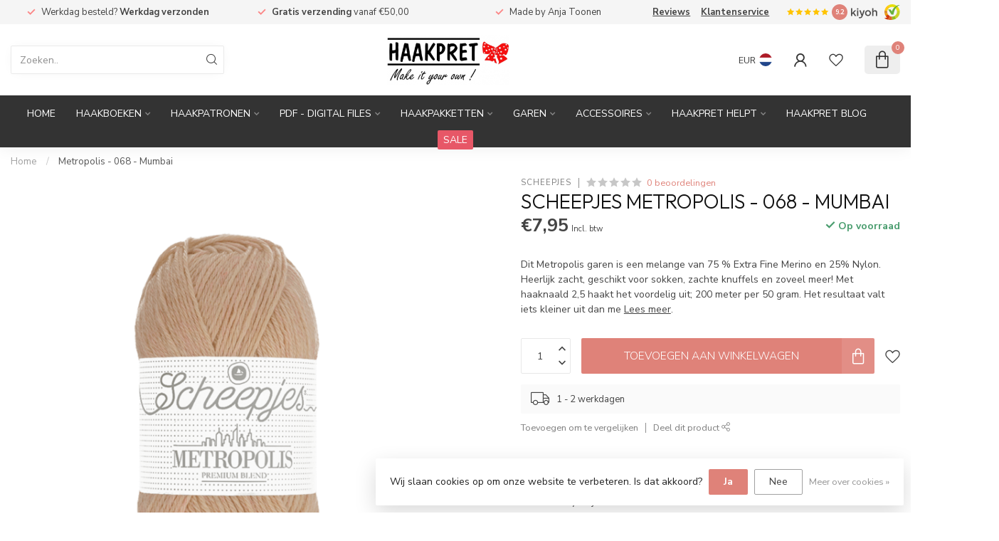

--- FILE ---
content_type: text/html;charset=utf-8
request_url: https://www.haakpret.nl/nl/metropolis-068-mumbai.html
body_size: 42606
content:
<!DOCTYPE html>
<html lang="nl">
  <head>
<link rel="preconnect" href="https://cdn.webshopapp.com">
<link rel="preconnect" href="https://fonts.googleapis.com">
<link rel="preconnect" href="https://fonts.gstatic.com" crossorigin>
<!--

    Theme Proxima | v1.0.0.2601202401_1_266838
    Theme designed and created by Dyvelopment - We are true e-commerce heroes!

    For custom Lightspeed eCom development or design contact us at www.dyvelopment.com

      _____                  _                                  _   
     |  __ \                | |                                | |  
     | |  | |_   ___   _____| | ___  _ __  _ __ ___   ___ _ __ | |_ 
     | |  | | | | \ \ / / _ \ |/ _ \| '_ \| '_ ` _ \ / _ \ '_ \| __|
     | |__| | |_| |\ V /  __/ | (_) | |_) | | | | | |  __/ | | | |_ 
     |_____/ \__, | \_/ \___|_|\___/| .__/|_| |_| |_|\___|_| |_|\__|
              __/ |                 | |                             
             |___/                  |_|                             
-->


<meta charset="utf-8"/>
<!-- [START] 'blocks/head.rain' -->
<!--

  (c) 2008-2025 Lightspeed Netherlands B.V.
  http://www.lightspeedhq.com
  Generated: 22-11-2025 @ 09:53:29

-->
<link rel="canonical" href="https://www.haakpret.nl/nl/metropolis-068-mumbai.html"/>
<link rel="alternate" href="https://www.haakpret.nl/nl/index.rss" type="application/rss+xml" title="Nieuwe producten"/>
<link href="https://cdn.webshopapp.com/assets/cookielaw.css?2025-02-20" rel="stylesheet" type="text/css"/>
<meta name="robots" content="noodp,noydir"/>
<meta name="google-site-verification" content="8NERz-GKoQ5plHLKBB1bp9XrOcujS9eMF6F9SVXPZJY"/>
<meta name="google-site-verification" content="LDtMcVBLTOycLMIX7tyzvEtyGLAW2fY__QnqdLrm5PU"/>
<meta name="google-site-verification" content="-bRDBEu0aQ0AxLWxYJcS-IM8PheFz-67mSIOgLB9E0c"/>
<meta name="google-site-verification" content="KFElTw_RpKDSkALTlcaTNl1RnmrRWXYywOADWtiBZCw"/>
<meta property="og:url" content="https://www.haakpret.nl/nl/metropolis-068-mumbai.html?source=facebook"/>
<meta property="og:site_name" content="Haakpret"/>
<meta property="og:title" content="Metropolis - 068 - Mumbai"/>
<meta property="og:description" content="Dit Metropolis garen is een melange van 75 % Extra Fine Merino en 25% Nylon. Heerlijk zacht, geschikt voor sokken, zachte knuffels en zoveel meer! Met haakna..."/>
<meta property="og:image" content="https://cdn.webshopapp.com/shops/266838/files/350252286/scheepjes-metropolis-068-mumbai.jpg"/>
<script>
<meta name="msvalidate.01" content="785F77D3BD04008F2F938467628C863A" />
</script>
<script>
<script type="text/javascript">
        (function(c,l,a,r,i,t,y){
                c[a]=c[a]||function(){(c[a].q=c[a].q||[]).push(arguments)};
                t=l.createElement(r);t.async=1;t.src="https://www.clarity.ms/tag/"+i;
                y=l.getElementsByTagName(r)[0];y.parentNode.insertBefore(t,y);
        })(window, document, "clarity", "script", "5rq38jhf4h");
</script>
</script>
<script>
/* DyApps Theme Addons config */
if( !window.dyapps ){ window.dyapps = {}; }
window.dyapps.addons = {
 "enabled": true,
 "created_at": "04-09-2025 12:36:56",
 "settings": {
    "matrix_separator": ",",
    "filterGroupSwatches": [],
    "swatchesForCustomFields": [],
    "plan": {
     "can_variant_group": true,
     "can_stockify": true,
     "can_vat_switcher": true,
     "can_age_popup": false,
     "can_custom_qty": false,
     "can_data01_colors": false
    },
    "advancedVariants": {
     "enabled": false,
     "price_in_dropdown": true,
     "stockify_in_dropdown": true,
     "disable_out_of_stock": true,
     "grid_swatches_container_selector": ".dy-collection-grid-swatch-holder",
     "grid_swatches_position": "left",
     "grid_swatches_max_colors": 4,
     "grid_swatches_enabled": true,
     "variant_status_icon": false,
     "display_type": "select",
     "product_swatches_size": "default",
     "live_pricing": true
    },
    "age_popup": {
     "enabled": false,
     "logo_url": "",
     "image_footer_url": "",
     "text": {
                 
        "nl": {
         "content": "<h3>Bevestig je leeftijd<\/h3><p>Je moet 18 jaar of ouder zijn om deze website te bezoeken.<\/p>",
         "content_no": "<h3>Sorry!<\/h3><p>Je kunt deze website helaas niet bezoeken.<\/p>",
         "button_yes": "Ik ben 18 jaar of ouder",
         "button_no": "Ik ben jonger dan 18",
        } ,          
        "en": {
         "content": "<h3>Confirm your age<\/h3><p>You must be over the age of 18 to enter this website.<\/p>",
         "content_no": "<h3>Sorry!<\/h3><p>Unfortunately you cannot access this website.<\/p>",
         "button_yes": "I am 18 years or older",
         "button_no": "I am under 18",
        } ,          
        "de": {
         "content": "<h3>Confirm your age<\/h3><p>You must be over the age of 18 to enter this website.<\/p>",
         "content_no": "<h3>Sorry!<\/h3><p>Unfortunately you cannot access this website.<\/p>",
         "button_yes": "I am 18 years or older",
         "button_no": "I am under 18",
        } ,          
        "fr": {
         "content": "<h3>Confirm your age<\/h3><p>You must be over the age of 18 to enter this website.<\/p>",
         "content_no": "<h3>Sorry!<\/h3><p>Unfortunately you cannot access this website.<\/p>",
         "button_yes": "I am 18 years or older",
         "button_no": "I am under 18",
        }        }
    },
    "stockify": {
     "enabled": false,
     "stock_trigger_type": "outofstock",
     "optin_policy": false,
     "api": "https://my.dyapps.io/api/public/8a797487fa/stockify/subscribe",
     "text": {
                 
        "nl": {
         "email_placeholder": "Jouw e-mailadres",
         "button_trigger": "Geef me een seintje bij voorraad",
         "button_submit": "Houd me op de hoogte!",
         "title": "Laat je e-mailadres achter",
         "desc": "Helaas is dit product momenteel uitverkocht. Laat je e-mailadres achter en we sturen je een e-mail wanneer het product weer beschikbaar is.",
         "bottom_text": "We gebruiken je gegevens alleen voor deze email. Meer info in onze <a href=\"\/service\/privacy-policy\/\" target=\"_blank\">privacy policy<\/a>."
        } ,          
        "en": {
         "email_placeholder": "Your email address",
         "button_trigger": "Notify me when back in stock",
         "button_submit": "Keep me updated!",
         "title": "Leave your email address",
         "desc": "Unfortunately this item is out of stock right now. Leave your email address below and we'll send you an email when the item is available again.",
         "bottom_text": "We use your data to send this email. Read more in our <a href=\"\/service\/privacy-policy\/\" target=\"_blank\">privacy policy<\/a>."
        } ,          
        "de": {
         "email_placeholder": "Your email address",
         "button_trigger": "Notify me when back in stock",
         "button_submit": "Keep me updated!",
         "title": "Leave your email address",
         "desc": "Unfortunately this item is out of stock right now. Leave your email address below and we'll send you an email when the item is available again.",
         "bottom_text": "We use your data to send this email. Read more in our <a href=\"\/service\/privacy-policy\/\" target=\"_blank\">privacy policy<\/a>."
        } ,          
        "fr": {
         "email_placeholder": "Your email address",
         "button_trigger": "Notify me when back in stock",
         "button_submit": "Keep me updated!",
         "title": "Leave your email address",
         "desc": "Unfortunately this item is out of stock right now. Leave your email address below and we'll send you an email when the item is available again.",
         "bottom_text": "We use your data to send this email. Read more in our <a href=\"\/service\/privacy-policy\/\" target=\"_blank\">privacy policy<\/a>."
        }        }
    },
    "categoryBanners": {
     "enabled": true,
     "mobile_breakpoint": "576px",
     "category_banner": [],
     "banners": {
             }
    }
 },
 "swatches": {
 "default": {"is_default": true, "type": "multi", "values": {"background-size": "10px 10px", "background-position": "0 0, 0 5px, 5px -5px, -5px 0px", "background-image": "linear-gradient(45deg, rgba(100,100,100,0.3) 25%, transparent 25%),  linear-gradient(-45deg, rgba(100,100,100,0.3) 25%, transparent 25%),  linear-gradient(45deg, transparent 75%, rgba(100,100,100,0.3) 75%),  linear-gradient(-45deg, transparent 75%, rgba(100,100,100,0.3) 75%)"}} ,   }
};
</script>
<!--[if lt IE 9]>
<script src="https://cdn.webshopapp.com/assets/html5shiv.js?2025-02-20"></script>
<![endif]-->
<!-- [END] 'blocks/head.rain' -->

<title>Metropolis - 068 - Mumbai - Haakpret</title>

<meta name="dyapps-addons-enabled" content="true">
<meta name="dyapps-addons-version" content="2022081001">
<meta name="dyapps-theme-name" content="Proxima">
<meta name="dyapps-theme-editor" content="true">

<meta name="description" content="Dit Metropolis garen is een melange van 75 % Extra Fine Merino en 25% Nylon. Heerlijk zacht, geschikt voor sokken, zachte knuffels en zoveel meer! Met haakna..." />
<meta name="keywords" content="Metropolis, Scheepjes, 75 % Extra Fine Merino, sokkenwol, zacht dun garen, Metropolis - 068 - Mumbai" />

<meta http-equiv="X-UA-Compatible" content="IE=edge">
<meta name="viewport" content="width=device-width, initial-scale=1">

<link rel="shortcut icon" href="https://cdn.webshopapp.com/shops/266838/themes/184525/assets/favicon.ico?20250324113848" type="image/x-icon" />
<link rel="preload" as="image" href="https://cdn.webshopapp.com/shops/266838/themes/184525/assets/logo.png?20250324113848">


	<link rel="preload" as="image" href="https://cdn.webshopapp.com/shops/266838/files/350252286/650x750x2/scheepjes-metropolis-068-mumbai.jpg">

<script src="https://cdn.webshopapp.com/shops/266838/themes/184525/assets/jquery-1-12-4-min.js?20251020192308" defer></script>
<script>if(navigator.userAgent.indexOf("MSIE ") > -1 || navigator.userAgent.indexOf("Trident/") > -1) { document.write('<script src="https://cdn.webshopapp.com/shops/266838/themes/184525/assets/intersection-observer-polyfill.js?20251020192308">\x3C/script>') }</script>

<style>/*!
 * Bootstrap Reboot v4.6.1 (https://getbootstrap.com/)
 * Copyright 2011-2021 The Bootstrap Authors
 * Copyright 2011-2021 Twitter, Inc.
 * Licensed under MIT (https://github.com/twbs/bootstrap/blob/main/LICENSE)
 * Forked from Normalize.css, licensed MIT (https://github.com/necolas/normalize.css/blob/master/LICENSE.md)
 */*,*::before,*::after{box-sizing:border-box}html{font-family:sans-serif;line-height:1.15;-webkit-text-size-adjust:100%;-webkit-tap-highlight-color:rgba(0,0,0,0)}article,aside,figcaption,figure,footer,header,hgroup,main,nav,section{display:block}body{margin:0;font-family:-apple-system,BlinkMacSystemFont,"Segoe UI",Roboto,"Helvetica Neue",Arial,"Noto Sans","Liberation Sans",sans-serif,"Apple Color Emoji","Segoe UI Emoji","Segoe UI Symbol","Noto Color Emoji";font-size:1rem;font-weight:400;line-height:1.42857143;color:#212529;text-align:left;background-color:#fff}[tabindex="-1"]:focus:not(:focus-visible){outline:0 !important}hr{box-sizing:content-box;height:0;overflow:visible}h1,h2,h3,h4,h5,h6{margin-top:0;margin-bottom:.5rem}p{margin-top:0;margin-bottom:1rem}abbr[title],abbr[data-original-title]{text-decoration:underline;text-decoration:underline dotted;cursor:help;border-bottom:0;text-decoration-skip-ink:none}address{margin-bottom:1rem;font-style:normal;line-height:inherit}ol,ul,dl{margin-top:0;margin-bottom:1rem}ol ol,ul ul,ol ul,ul ol{margin-bottom:0}dt{font-weight:700}dd{margin-bottom:.5rem;margin-left:0}blockquote{margin:0 0 1rem}b,strong{font-weight:bolder}small{font-size:80%}sub,sup{position:relative;font-size:75%;line-height:0;vertical-align:baseline}sub{bottom:-0.25em}sup{top:-0.5em}a{color:#007bff;text-decoration:none;background-color:transparent}a:hover{color:#0056b3;text-decoration:underline}a:not([href]):not([class]){color:inherit;text-decoration:none}a:not([href]):not([class]):hover{color:inherit;text-decoration:none}pre,code,kbd,samp{font-family:SFMono-Regular,Menlo,Monaco,Consolas,"Liberation Mono","Courier New",monospace;font-size:1em}pre{margin-top:0;margin-bottom:1rem;overflow:auto;-ms-overflow-style:scrollbar}figure{margin:0 0 1rem}img{vertical-align:middle;border-style:none}svg{overflow:hidden;vertical-align:middle}table{border-collapse:collapse}caption{padding-top:.75rem;padding-bottom:.75rem;color:#6c757d;text-align:left;caption-side:bottom}th{text-align:inherit;text-align:-webkit-match-parent}label{display:inline-block;margin-bottom:.5rem}button{border-radius:0}button:focus:not(:focus-visible){outline:0}input,button,select,optgroup,textarea{margin:0;font-family:inherit;font-size:inherit;line-height:inherit}button,input{overflow:visible}button,select{text-transform:none}[role=button]{cursor:pointer}select{word-wrap:normal}button,[type=button],[type=reset],[type=submit]{-webkit-appearance:button}button:not(:disabled),[type=button]:not(:disabled),[type=reset]:not(:disabled),[type=submit]:not(:disabled){cursor:pointer}button::-moz-focus-inner,[type=button]::-moz-focus-inner,[type=reset]::-moz-focus-inner,[type=submit]::-moz-focus-inner{padding:0;border-style:none}input[type=radio],input[type=checkbox]{box-sizing:border-box;padding:0}textarea{overflow:auto;resize:vertical}fieldset{min-width:0;padding:0;margin:0;border:0}legend{display:block;width:100%;max-width:100%;padding:0;margin-bottom:.5rem;font-size:1.5rem;line-height:inherit;color:inherit;white-space:normal}progress{vertical-align:baseline}[type=number]::-webkit-inner-spin-button,[type=number]::-webkit-outer-spin-button{height:auto}[type=search]{outline-offset:-2px;-webkit-appearance:none}[type=search]::-webkit-search-decoration{-webkit-appearance:none}::-webkit-file-upload-button{font:inherit;-webkit-appearance:button}output{display:inline-block}summary{display:list-item;cursor:pointer}template{display:none}[hidden]{display:none !important}/*!
 * Bootstrap Grid v4.6.1 (https://getbootstrap.com/)
 * Copyright 2011-2021 The Bootstrap Authors
 * Copyright 2011-2021 Twitter, Inc.
 * Licensed under MIT (https://github.com/twbs/bootstrap/blob/main/LICENSE)
 */html{box-sizing:border-box;-ms-overflow-style:scrollbar}*,*::before,*::after{box-sizing:inherit}.container,.container-fluid,.container-xl,.container-lg,.container-md,.container-sm{width:100%;padding-right:15px;padding-left:15px;margin-right:auto;margin-left:auto}@media(min-width: 576px){.container-sm,.container{max-width:540px}}@media(min-width: 768px){.container-md,.container-sm,.container{max-width:720px}}@media(min-width: 992px){.container-lg,.container-md,.container-sm,.container{max-width:960px}}@media(min-width: 1200px){.container-xl,.container-lg,.container-md,.container-sm,.container{max-width:1140px}}.row{display:flex;flex-wrap:wrap;margin-right:-15px;margin-left:-15px}.no-gutters{margin-right:0;margin-left:0}.no-gutters>.col,.no-gutters>[class*=col-]{padding-right:0;padding-left:0}.col-xl,.col-xl-auto,.col-xl-12,.col-xl-11,.col-xl-10,.col-xl-9,.col-xl-8,.col-xl-7,.col-xl-6,.col-xl-5,.col-xl-4,.col-xl-3,.col-xl-2,.col-xl-1,.col-lg,.col-lg-auto,.col-lg-12,.col-lg-11,.col-lg-10,.col-lg-9,.col-lg-8,.col-lg-7,.col-lg-6,.col-lg-5,.col-lg-4,.col-lg-3,.col-lg-2,.col-lg-1,.col-md,.col-md-auto,.col-md-12,.col-md-11,.col-md-10,.col-md-9,.col-md-8,.col-md-7,.col-md-6,.col-md-5,.col-md-4,.col-md-3,.col-md-2,.col-md-1,.col-sm,.col-sm-auto,.col-sm-12,.col-sm-11,.col-sm-10,.col-sm-9,.col-sm-8,.col-sm-7,.col-sm-6,.col-sm-5,.col-sm-4,.col-sm-3,.col-sm-2,.col-sm-1,.col,.col-auto,.col-12,.col-11,.col-10,.col-9,.col-8,.col-7,.col-6,.col-5,.col-4,.col-3,.col-2,.col-1{position:relative;width:100%;padding-right:15px;padding-left:15px}.col{flex-basis:0;flex-grow:1;max-width:100%}.row-cols-1>*{flex:0 0 100%;max-width:100%}.row-cols-2>*{flex:0 0 50%;max-width:50%}.row-cols-3>*{flex:0 0 33.3333333333%;max-width:33.3333333333%}.row-cols-4>*{flex:0 0 25%;max-width:25%}.row-cols-5>*{flex:0 0 20%;max-width:20%}.row-cols-6>*{flex:0 0 16.6666666667%;max-width:16.6666666667%}.col-auto{flex:0 0 auto;width:auto;max-width:100%}.col-1{flex:0 0 8.33333333%;max-width:8.33333333%}.col-2{flex:0 0 16.66666667%;max-width:16.66666667%}.col-3{flex:0 0 25%;max-width:25%}.col-4{flex:0 0 33.33333333%;max-width:33.33333333%}.col-5{flex:0 0 41.66666667%;max-width:41.66666667%}.col-6{flex:0 0 50%;max-width:50%}.col-7{flex:0 0 58.33333333%;max-width:58.33333333%}.col-8{flex:0 0 66.66666667%;max-width:66.66666667%}.col-9{flex:0 0 75%;max-width:75%}.col-10{flex:0 0 83.33333333%;max-width:83.33333333%}.col-11{flex:0 0 91.66666667%;max-width:91.66666667%}.col-12{flex:0 0 100%;max-width:100%}.order-first{order:-1}.order-last{order:13}.order-0{order:0}.order-1{order:1}.order-2{order:2}.order-3{order:3}.order-4{order:4}.order-5{order:5}.order-6{order:6}.order-7{order:7}.order-8{order:8}.order-9{order:9}.order-10{order:10}.order-11{order:11}.order-12{order:12}.offset-1{margin-left:8.33333333%}.offset-2{margin-left:16.66666667%}.offset-3{margin-left:25%}.offset-4{margin-left:33.33333333%}.offset-5{margin-left:41.66666667%}.offset-6{margin-left:50%}.offset-7{margin-left:58.33333333%}.offset-8{margin-left:66.66666667%}.offset-9{margin-left:75%}.offset-10{margin-left:83.33333333%}.offset-11{margin-left:91.66666667%}@media(min-width: 576px){.col-sm{flex-basis:0;flex-grow:1;max-width:100%}.row-cols-sm-1>*{flex:0 0 100%;max-width:100%}.row-cols-sm-2>*{flex:0 0 50%;max-width:50%}.row-cols-sm-3>*{flex:0 0 33.3333333333%;max-width:33.3333333333%}.row-cols-sm-4>*{flex:0 0 25%;max-width:25%}.row-cols-sm-5>*{flex:0 0 20%;max-width:20%}.row-cols-sm-6>*{flex:0 0 16.6666666667%;max-width:16.6666666667%}.col-sm-auto{flex:0 0 auto;width:auto;max-width:100%}.col-sm-1{flex:0 0 8.33333333%;max-width:8.33333333%}.col-sm-2{flex:0 0 16.66666667%;max-width:16.66666667%}.col-sm-3{flex:0 0 25%;max-width:25%}.col-sm-4{flex:0 0 33.33333333%;max-width:33.33333333%}.col-sm-5{flex:0 0 41.66666667%;max-width:41.66666667%}.col-sm-6{flex:0 0 50%;max-width:50%}.col-sm-7{flex:0 0 58.33333333%;max-width:58.33333333%}.col-sm-8{flex:0 0 66.66666667%;max-width:66.66666667%}.col-sm-9{flex:0 0 75%;max-width:75%}.col-sm-10{flex:0 0 83.33333333%;max-width:83.33333333%}.col-sm-11{flex:0 0 91.66666667%;max-width:91.66666667%}.col-sm-12{flex:0 0 100%;max-width:100%}.order-sm-first{order:-1}.order-sm-last{order:13}.order-sm-0{order:0}.order-sm-1{order:1}.order-sm-2{order:2}.order-sm-3{order:3}.order-sm-4{order:4}.order-sm-5{order:5}.order-sm-6{order:6}.order-sm-7{order:7}.order-sm-8{order:8}.order-sm-9{order:9}.order-sm-10{order:10}.order-sm-11{order:11}.order-sm-12{order:12}.offset-sm-0{margin-left:0}.offset-sm-1{margin-left:8.33333333%}.offset-sm-2{margin-left:16.66666667%}.offset-sm-3{margin-left:25%}.offset-sm-4{margin-left:33.33333333%}.offset-sm-5{margin-left:41.66666667%}.offset-sm-6{margin-left:50%}.offset-sm-7{margin-left:58.33333333%}.offset-sm-8{margin-left:66.66666667%}.offset-sm-9{margin-left:75%}.offset-sm-10{margin-left:83.33333333%}.offset-sm-11{margin-left:91.66666667%}}@media(min-width: 768px){.col-md{flex-basis:0;flex-grow:1;max-width:100%}.row-cols-md-1>*{flex:0 0 100%;max-width:100%}.row-cols-md-2>*{flex:0 0 50%;max-width:50%}.row-cols-md-3>*{flex:0 0 33.3333333333%;max-width:33.3333333333%}.row-cols-md-4>*{flex:0 0 25%;max-width:25%}.row-cols-md-5>*{flex:0 0 20%;max-width:20%}.row-cols-md-6>*{flex:0 0 16.6666666667%;max-width:16.6666666667%}.col-md-auto{flex:0 0 auto;width:auto;max-width:100%}.col-md-1{flex:0 0 8.33333333%;max-width:8.33333333%}.col-md-2{flex:0 0 16.66666667%;max-width:16.66666667%}.col-md-3{flex:0 0 25%;max-width:25%}.col-md-4{flex:0 0 33.33333333%;max-width:33.33333333%}.col-md-5{flex:0 0 41.66666667%;max-width:41.66666667%}.col-md-6{flex:0 0 50%;max-width:50%}.col-md-7{flex:0 0 58.33333333%;max-width:58.33333333%}.col-md-8{flex:0 0 66.66666667%;max-width:66.66666667%}.col-md-9{flex:0 0 75%;max-width:75%}.col-md-10{flex:0 0 83.33333333%;max-width:83.33333333%}.col-md-11{flex:0 0 91.66666667%;max-width:91.66666667%}.col-md-12{flex:0 0 100%;max-width:100%}.order-md-first{order:-1}.order-md-last{order:13}.order-md-0{order:0}.order-md-1{order:1}.order-md-2{order:2}.order-md-3{order:3}.order-md-4{order:4}.order-md-5{order:5}.order-md-6{order:6}.order-md-7{order:7}.order-md-8{order:8}.order-md-9{order:9}.order-md-10{order:10}.order-md-11{order:11}.order-md-12{order:12}.offset-md-0{margin-left:0}.offset-md-1{margin-left:8.33333333%}.offset-md-2{margin-left:16.66666667%}.offset-md-3{margin-left:25%}.offset-md-4{margin-left:33.33333333%}.offset-md-5{margin-left:41.66666667%}.offset-md-6{margin-left:50%}.offset-md-7{margin-left:58.33333333%}.offset-md-8{margin-left:66.66666667%}.offset-md-9{margin-left:75%}.offset-md-10{margin-left:83.33333333%}.offset-md-11{margin-left:91.66666667%}}@media(min-width: 992px){.col-lg{flex-basis:0;flex-grow:1;max-width:100%}.row-cols-lg-1>*{flex:0 0 100%;max-width:100%}.row-cols-lg-2>*{flex:0 0 50%;max-width:50%}.row-cols-lg-3>*{flex:0 0 33.3333333333%;max-width:33.3333333333%}.row-cols-lg-4>*{flex:0 0 25%;max-width:25%}.row-cols-lg-5>*{flex:0 0 20%;max-width:20%}.row-cols-lg-6>*{flex:0 0 16.6666666667%;max-width:16.6666666667%}.col-lg-auto{flex:0 0 auto;width:auto;max-width:100%}.col-lg-1{flex:0 0 8.33333333%;max-width:8.33333333%}.col-lg-2{flex:0 0 16.66666667%;max-width:16.66666667%}.col-lg-3{flex:0 0 25%;max-width:25%}.col-lg-4{flex:0 0 33.33333333%;max-width:33.33333333%}.col-lg-5{flex:0 0 41.66666667%;max-width:41.66666667%}.col-lg-6{flex:0 0 50%;max-width:50%}.col-lg-7{flex:0 0 58.33333333%;max-width:58.33333333%}.col-lg-8{flex:0 0 66.66666667%;max-width:66.66666667%}.col-lg-9{flex:0 0 75%;max-width:75%}.col-lg-10{flex:0 0 83.33333333%;max-width:83.33333333%}.col-lg-11{flex:0 0 91.66666667%;max-width:91.66666667%}.col-lg-12{flex:0 0 100%;max-width:100%}.order-lg-first{order:-1}.order-lg-last{order:13}.order-lg-0{order:0}.order-lg-1{order:1}.order-lg-2{order:2}.order-lg-3{order:3}.order-lg-4{order:4}.order-lg-5{order:5}.order-lg-6{order:6}.order-lg-7{order:7}.order-lg-8{order:8}.order-lg-9{order:9}.order-lg-10{order:10}.order-lg-11{order:11}.order-lg-12{order:12}.offset-lg-0{margin-left:0}.offset-lg-1{margin-left:8.33333333%}.offset-lg-2{margin-left:16.66666667%}.offset-lg-3{margin-left:25%}.offset-lg-4{margin-left:33.33333333%}.offset-lg-5{margin-left:41.66666667%}.offset-lg-6{margin-left:50%}.offset-lg-7{margin-left:58.33333333%}.offset-lg-8{margin-left:66.66666667%}.offset-lg-9{margin-left:75%}.offset-lg-10{margin-left:83.33333333%}.offset-lg-11{margin-left:91.66666667%}}@media(min-width: 1200px){.col-xl{flex-basis:0;flex-grow:1;max-width:100%}.row-cols-xl-1>*{flex:0 0 100%;max-width:100%}.row-cols-xl-2>*{flex:0 0 50%;max-width:50%}.row-cols-xl-3>*{flex:0 0 33.3333333333%;max-width:33.3333333333%}.row-cols-xl-4>*{flex:0 0 25%;max-width:25%}.row-cols-xl-5>*{flex:0 0 20%;max-width:20%}.row-cols-xl-6>*{flex:0 0 16.6666666667%;max-width:16.6666666667%}.col-xl-auto{flex:0 0 auto;width:auto;max-width:100%}.col-xl-1{flex:0 0 8.33333333%;max-width:8.33333333%}.col-xl-2{flex:0 0 16.66666667%;max-width:16.66666667%}.col-xl-3{flex:0 0 25%;max-width:25%}.col-xl-4{flex:0 0 33.33333333%;max-width:33.33333333%}.col-xl-5{flex:0 0 41.66666667%;max-width:41.66666667%}.col-xl-6{flex:0 0 50%;max-width:50%}.col-xl-7{flex:0 0 58.33333333%;max-width:58.33333333%}.col-xl-8{flex:0 0 66.66666667%;max-width:66.66666667%}.col-xl-9{flex:0 0 75%;max-width:75%}.col-xl-10{flex:0 0 83.33333333%;max-width:83.33333333%}.col-xl-11{flex:0 0 91.66666667%;max-width:91.66666667%}.col-xl-12{flex:0 0 100%;max-width:100%}.order-xl-first{order:-1}.order-xl-last{order:13}.order-xl-0{order:0}.order-xl-1{order:1}.order-xl-2{order:2}.order-xl-3{order:3}.order-xl-4{order:4}.order-xl-5{order:5}.order-xl-6{order:6}.order-xl-7{order:7}.order-xl-8{order:8}.order-xl-9{order:9}.order-xl-10{order:10}.order-xl-11{order:11}.order-xl-12{order:12}.offset-xl-0{margin-left:0}.offset-xl-1{margin-left:8.33333333%}.offset-xl-2{margin-left:16.66666667%}.offset-xl-3{margin-left:25%}.offset-xl-4{margin-left:33.33333333%}.offset-xl-5{margin-left:41.66666667%}.offset-xl-6{margin-left:50%}.offset-xl-7{margin-left:58.33333333%}.offset-xl-8{margin-left:66.66666667%}.offset-xl-9{margin-left:75%}.offset-xl-10{margin-left:83.33333333%}.offset-xl-11{margin-left:91.66666667%}}.d-none{display:none !important}.d-inline{display:inline !important}.d-inline-block{display:inline-block !important}.d-block{display:block !important}.d-table{display:table !important}.d-table-row{display:table-row !important}.d-table-cell{display:table-cell !important}.d-flex{display:flex !important}.d-inline-flex{display:inline-flex !important}@media(min-width: 576px){.d-sm-none{display:none !important}.d-sm-inline{display:inline !important}.d-sm-inline-block{display:inline-block !important}.d-sm-block{display:block !important}.d-sm-table{display:table !important}.d-sm-table-row{display:table-row !important}.d-sm-table-cell{display:table-cell !important}.d-sm-flex{display:flex !important}.d-sm-inline-flex{display:inline-flex !important}}@media(min-width: 768px){.d-md-none{display:none !important}.d-md-inline{display:inline !important}.d-md-inline-block{display:inline-block !important}.d-md-block{display:block !important}.d-md-table{display:table !important}.d-md-table-row{display:table-row !important}.d-md-table-cell{display:table-cell !important}.d-md-flex{display:flex !important}.d-md-inline-flex{display:inline-flex !important}}@media(min-width: 992px){.d-lg-none{display:none !important}.d-lg-inline{display:inline !important}.d-lg-inline-block{display:inline-block !important}.d-lg-block{display:block !important}.d-lg-table{display:table !important}.d-lg-table-row{display:table-row !important}.d-lg-table-cell{display:table-cell !important}.d-lg-flex{display:flex !important}.d-lg-inline-flex{display:inline-flex !important}}@media(min-width: 1200px){.d-xl-none{display:none !important}.d-xl-inline{display:inline !important}.d-xl-inline-block{display:inline-block !important}.d-xl-block{display:block !important}.d-xl-table{display:table !important}.d-xl-table-row{display:table-row !important}.d-xl-table-cell{display:table-cell !important}.d-xl-flex{display:flex !important}.d-xl-inline-flex{display:inline-flex !important}}@media print{.d-print-none{display:none !important}.d-print-inline{display:inline !important}.d-print-inline-block{display:inline-block !important}.d-print-block{display:block !important}.d-print-table{display:table !important}.d-print-table-row{display:table-row !important}.d-print-table-cell{display:table-cell !important}.d-print-flex{display:flex !important}.d-print-inline-flex{display:inline-flex !important}}.flex-row{flex-direction:row !important}.flex-column{flex-direction:column !important}.flex-row-reverse{flex-direction:row-reverse !important}.flex-column-reverse{flex-direction:column-reverse !important}.flex-wrap{flex-wrap:wrap !important}.flex-nowrap{flex-wrap:nowrap !important}.flex-wrap-reverse{flex-wrap:wrap-reverse !important}.flex-fill{flex:1 1 auto !important}.flex-grow-0{flex-grow:0 !important}.flex-grow-1{flex-grow:1 !important}.flex-shrink-0{flex-shrink:0 !important}.flex-shrink-1{flex-shrink:1 !important}.justify-content-start{justify-content:flex-start !important}.justify-content-end{justify-content:flex-end !important}.justify-content-center{justify-content:center !important}.justify-content-between{justify-content:space-between !important}.justify-content-around{justify-content:space-around !important}.align-items-start{align-items:flex-start !important}.align-items-end{align-items:flex-end !important}.align-items-center{align-items:center !important}.align-items-baseline{align-items:baseline !important}.align-items-stretch{align-items:stretch !important}.align-content-start{align-content:flex-start !important}.align-content-end{align-content:flex-end !important}.align-content-center{align-content:center !important}.align-content-between{align-content:space-between !important}.align-content-around{align-content:space-around !important}.align-content-stretch{align-content:stretch !important}.align-self-auto{align-self:auto !important}.align-self-start{align-self:flex-start !important}.align-self-end{align-self:flex-end !important}.align-self-center{align-self:center !important}.align-self-baseline{align-self:baseline !important}.align-self-stretch{align-self:stretch !important}@media(min-width: 576px){.flex-sm-row{flex-direction:row !important}.flex-sm-column{flex-direction:column !important}.flex-sm-row-reverse{flex-direction:row-reverse !important}.flex-sm-column-reverse{flex-direction:column-reverse !important}.flex-sm-wrap{flex-wrap:wrap !important}.flex-sm-nowrap{flex-wrap:nowrap !important}.flex-sm-wrap-reverse{flex-wrap:wrap-reverse !important}.flex-sm-fill{flex:1 1 auto !important}.flex-sm-grow-0{flex-grow:0 !important}.flex-sm-grow-1{flex-grow:1 !important}.flex-sm-shrink-0{flex-shrink:0 !important}.flex-sm-shrink-1{flex-shrink:1 !important}.justify-content-sm-start{justify-content:flex-start !important}.justify-content-sm-end{justify-content:flex-end !important}.justify-content-sm-center{justify-content:center !important}.justify-content-sm-between{justify-content:space-between !important}.justify-content-sm-around{justify-content:space-around !important}.align-items-sm-start{align-items:flex-start !important}.align-items-sm-end{align-items:flex-end !important}.align-items-sm-center{align-items:center !important}.align-items-sm-baseline{align-items:baseline !important}.align-items-sm-stretch{align-items:stretch !important}.align-content-sm-start{align-content:flex-start !important}.align-content-sm-end{align-content:flex-end !important}.align-content-sm-center{align-content:center !important}.align-content-sm-between{align-content:space-between !important}.align-content-sm-around{align-content:space-around !important}.align-content-sm-stretch{align-content:stretch !important}.align-self-sm-auto{align-self:auto !important}.align-self-sm-start{align-self:flex-start !important}.align-self-sm-end{align-self:flex-end !important}.align-self-sm-center{align-self:center !important}.align-self-sm-baseline{align-self:baseline !important}.align-self-sm-stretch{align-self:stretch !important}}@media(min-width: 768px){.flex-md-row{flex-direction:row !important}.flex-md-column{flex-direction:column !important}.flex-md-row-reverse{flex-direction:row-reverse !important}.flex-md-column-reverse{flex-direction:column-reverse !important}.flex-md-wrap{flex-wrap:wrap !important}.flex-md-nowrap{flex-wrap:nowrap !important}.flex-md-wrap-reverse{flex-wrap:wrap-reverse !important}.flex-md-fill{flex:1 1 auto !important}.flex-md-grow-0{flex-grow:0 !important}.flex-md-grow-1{flex-grow:1 !important}.flex-md-shrink-0{flex-shrink:0 !important}.flex-md-shrink-1{flex-shrink:1 !important}.justify-content-md-start{justify-content:flex-start !important}.justify-content-md-end{justify-content:flex-end !important}.justify-content-md-center{justify-content:center !important}.justify-content-md-between{justify-content:space-between !important}.justify-content-md-around{justify-content:space-around !important}.align-items-md-start{align-items:flex-start !important}.align-items-md-end{align-items:flex-end !important}.align-items-md-center{align-items:center !important}.align-items-md-baseline{align-items:baseline !important}.align-items-md-stretch{align-items:stretch !important}.align-content-md-start{align-content:flex-start !important}.align-content-md-end{align-content:flex-end !important}.align-content-md-center{align-content:center !important}.align-content-md-between{align-content:space-between !important}.align-content-md-around{align-content:space-around !important}.align-content-md-stretch{align-content:stretch !important}.align-self-md-auto{align-self:auto !important}.align-self-md-start{align-self:flex-start !important}.align-self-md-end{align-self:flex-end !important}.align-self-md-center{align-self:center !important}.align-self-md-baseline{align-self:baseline !important}.align-self-md-stretch{align-self:stretch !important}}@media(min-width: 992px){.flex-lg-row{flex-direction:row !important}.flex-lg-column{flex-direction:column !important}.flex-lg-row-reverse{flex-direction:row-reverse !important}.flex-lg-column-reverse{flex-direction:column-reverse !important}.flex-lg-wrap{flex-wrap:wrap !important}.flex-lg-nowrap{flex-wrap:nowrap !important}.flex-lg-wrap-reverse{flex-wrap:wrap-reverse !important}.flex-lg-fill{flex:1 1 auto !important}.flex-lg-grow-0{flex-grow:0 !important}.flex-lg-grow-1{flex-grow:1 !important}.flex-lg-shrink-0{flex-shrink:0 !important}.flex-lg-shrink-1{flex-shrink:1 !important}.justify-content-lg-start{justify-content:flex-start !important}.justify-content-lg-end{justify-content:flex-end !important}.justify-content-lg-center{justify-content:center !important}.justify-content-lg-between{justify-content:space-between !important}.justify-content-lg-around{justify-content:space-around !important}.align-items-lg-start{align-items:flex-start !important}.align-items-lg-end{align-items:flex-end !important}.align-items-lg-center{align-items:center !important}.align-items-lg-baseline{align-items:baseline !important}.align-items-lg-stretch{align-items:stretch !important}.align-content-lg-start{align-content:flex-start !important}.align-content-lg-end{align-content:flex-end !important}.align-content-lg-center{align-content:center !important}.align-content-lg-between{align-content:space-between !important}.align-content-lg-around{align-content:space-around !important}.align-content-lg-stretch{align-content:stretch !important}.align-self-lg-auto{align-self:auto !important}.align-self-lg-start{align-self:flex-start !important}.align-self-lg-end{align-self:flex-end !important}.align-self-lg-center{align-self:center !important}.align-self-lg-baseline{align-self:baseline !important}.align-self-lg-stretch{align-self:stretch !important}}@media(min-width: 1200px){.flex-xl-row{flex-direction:row !important}.flex-xl-column{flex-direction:column !important}.flex-xl-row-reverse{flex-direction:row-reverse !important}.flex-xl-column-reverse{flex-direction:column-reverse !important}.flex-xl-wrap{flex-wrap:wrap !important}.flex-xl-nowrap{flex-wrap:nowrap !important}.flex-xl-wrap-reverse{flex-wrap:wrap-reverse !important}.flex-xl-fill{flex:1 1 auto !important}.flex-xl-grow-0{flex-grow:0 !important}.flex-xl-grow-1{flex-grow:1 !important}.flex-xl-shrink-0{flex-shrink:0 !important}.flex-xl-shrink-1{flex-shrink:1 !important}.justify-content-xl-start{justify-content:flex-start !important}.justify-content-xl-end{justify-content:flex-end !important}.justify-content-xl-center{justify-content:center !important}.justify-content-xl-between{justify-content:space-between !important}.justify-content-xl-around{justify-content:space-around !important}.align-items-xl-start{align-items:flex-start !important}.align-items-xl-end{align-items:flex-end !important}.align-items-xl-center{align-items:center !important}.align-items-xl-baseline{align-items:baseline !important}.align-items-xl-stretch{align-items:stretch !important}.align-content-xl-start{align-content:flex-start !important}.align-content-xl-end{align-content:flex-end !important}.align-content-xl-center{align-content:center !important}.align-content-xl-between{align-content:space-between !important}.align-content-xl-around{align-content:space-around !important}.align-content-xl-stretch{align-content:stretch !important}.align-self-xl-auto{align-self:auto !important}.align-self-xl-start{align-self:flex-start !important}.align-self-xl-end{align-self:flex-end !important}.align-self-xl-center{align-self:center !important}.align-self-xl-baseline{align-self:baseline !important}.align-self-xl-stretch{align-self:stretch !important}}.m-0{margin:0 !important}.mt-0,.my-0{margin-top:0 !important}.mr-0,.mx-0{margin-right:0 !important}.mb-0,.my-0{margin-bottom:0 !important}.ml-0,.mx-0{margin-left:0 !important}.m-1{margin:5px !important}.mt-1,.my-1{margin-top:5px !important}.mr-1,.mx-1{margin-right:5px !important}.mb-1,.my-1{margin-bottom:5px !important}.ml-1,.mx-1{margin-left:5px !important}.m-2{margin:10px !important}.mt-2,.my-2{margin-top:10px !important}.mr-2,.mx-2{margin-right:10px !important}.mb-2,.my-2{margin-bottom:10px !important}.ml-2,.mx-2{margin-left:10px !important}.m-3{margin:15px !important}.mt-3,.my-3{margin-top:15px !important}.mr-3,.mx-3{margin-right:15px !important}.mb-3,.my-3{margin-bottom:15px !important}.ml-3,.mx-3{margin-left:15px !important}.m-4{margin:30px !important}.mt-4,.my-4{margin-top:30px !important}.mr-4,.mx-4{margin-right:30px !important}.mb-4,.my-4{margin-bottom:30px !important}.ml-4,.mx-4{margin-left:30px !important}.m-5{margin:50px !important}.mt-5,.my-5{margin-top:50px !important}.mr-5,.mx-5{margin-right:50px !important}.mb-5,.my-5{margin-bottom:50px !important}.ml-5,.mx-5{margin-left:50px !important}.m-6{margin:80px !important}.mt-6,.my-6{margin-top:80px !important}.mr-6,.mx-6{margin-right:80px !important}.mb-6,.my-6{margin-bottom:80px !important}.ml-6,.mx-6{margin-left:80px !important}.p-0{padding:0 !important}.pt-0,.py-0{padding-top:0 !important}.pr-0,.px-0{padding-right:0 !important}.pb-0,.py-0{padding-bottom:0 !important}.pl-0,.px-0{padding-left:0 !important}.p-1{padding:5px !important}.pt-1,.py-1{padding-top:5px !important}.pr-1,.px-1{padding-right:5px !important}.pb-1,.py-1{padding-bottom:5px !important}.pl-1,.px-1{padding-left:5px !important}.p-2{padding:10px !important}.pt-2,.py-2{padding-top:10px !important}.pr-2,.px-2{padding-right:10px !important}.pb-2,.py-2{padding-bottom:10px !important}.pl-2,.px-2{padding-left:10px !important}.p-3{padding:15px !important}.pt-3,.py-3{padding-top:15px !important}.pr-3,.px-3{padding-right:15px !important}.pb-3,.py-3{padding-bottom:15px !important}.pl-3,.px-3{padding-left:15px !important}.p-4{padding:30px !important}.pt-4,.py-4{padding-top:30px !important}.pr-4,.px-4{padding-right:30px !important}.pb-4,.py-4{padding-bottom:30px !important}.pl-4,.px-4{padding-left:30px !important}.p-5{padding:50px !important}.pt-5,.py-5{padding-top:50px !important}.pr-5,.px-5{padding-right:50px !important}.pb-5,.py-5{padding-bottom:50px !important}.pl-5,.px-5{padding-left:50px !important}.p-6{padding:80px !important}.pt-6,.py-6{padding-top:80px !important}.pr-6,.px-6{padding-right:80px !important}.pb-6,.py-6{padding-bottom:80px !important}.pl-6,.px-6{padding-left:80px !important}.m-n1{margin:-5px !important}.mt-n1,.my-n1{margin-top:-5px !important}.mr-n1,.mx-n1{margin-right:-5px !important}.mb-n1,.my-n1{margin-bottom:-5px !important}.ml-n1,.mx-n1{margin-left:-5px !important}.m-n2{margin:-10px !important}.mt-n2,.my-n2{margin-top:-10px !important}.mr-n2,.mx-n2{margin-right:-10px !important}.mb-n2,.my-n2{margin-bottom:-10px !important}.ml-n2,.mx-n2{margin-left:-10px !important}.m-n3{margin:-15px !important}.mt-n3,.my-n3{margin-top:-15px !important}.mr-n3,.mx-n3{margin-right:-15px !important}.mb-n3,.my-n3{margin-bottom:-15px !important}.ml-n3,.mx-n3{margin-left:-15px !important}.m-n4{margin:-30px !important}.mt-n4,.my-n4{margin-top:-30px !important}.mr-n4,.mx-n4{margin-right:-30px !important}.mb-n4,.my-n4{margin-bottom:-30px !important}.ml-n4,.mx-n4{margin-left:-30px !important}.m-n5{margin:-50px !important}.mt-n5,.my-n5{margin-top:-50px !important}.mr-n5,.mx-n5{margin-right:-50px !important}.mb-n5,.my-n5{margin-bottom:-50px !important}.ml-n5,.mx-n5{margin-left:-50px !important}.m-n6{margin:-80px !important}.mt-n6,.my-n6{margin-top:-80px !important}.mr-n6,.mx-n6{margin-right:-80px !important}.mb-n6,.my-n6{margin-bottom:-80px !important}.ml-n6,.mx-n6{margin-left:-80px !important}.m-auto{margin:auto !important}.mt-auto,.my-auto{margin-top:auto !important}.mr-auto,.mx-auto{margin-right:auto !important}.mb-auto,.my-auto{margin-bottom:auto !important}.ml-auto,.mx-auto{margin-left:auto !important}@media(min-width: 576px){.m-sm-0{margin:0 !important}.mt-sm-0,.my-sm-0{margin-top:0 !important}.mr-sm-0,.mx-sm-0{margin-right:0 !important}.mb-sm-0,.my-sm-0{margin-bottom:0 !important}.ml-sm-0,.mx-sm-0{margin-left:0 !important}.m-sm-1{margin:5px !important}.mt-sm-1,.my-sm-1{margin-top:5px !important}.mr-sm-1,.mx-sm-1{margin-right:5px !important}.mb-sm-1,.my-sm-1{margin-bottom:5px !important}.ml-sm-1,.mx-sm-1{margin-left:5px !important}.m-sm-2{margin:10px !important}.mt-sm-2,.my-sm-2{margin-top:10px !important}.mr-sm-2,.mx-sm-2{margin-right:10px !important}.mb-sm-2,.my-sm-2{margin-bottom:10px !important}.ml-sm-2,.mx-sm-2{margin-left:10px !important}.m-sm-3{margin:15px !important}.mt-sm-3,.my-sm-3{margin-top:15px !important}.mr-sm-3,.mx-sm-3{margin-right:15px !important}.mb-sm-3,.my-sm-3{margin-bottom:15px !important}.ml-sm-3,.mx-sm-3{margin-left:15px !important}.m-sm-4{margin:30px !important}.mt-sm-4,.my-sm-4{margin-top:30px !important}.mr-sm-4,.mx-sm-4{margin-right:30px !important}.mb-sm-4,.my-sm-4{margin-bottom:30px !important}.ml-sm-4,.mx-sm-4{margin-left:30px !important}.m-sm-5{margin:50px !important}.mt-sm-5,.my-sm-5{margin-top:50px !important}.mr-sm-5,.mx-sm-5{margin-right:50px !important}.mb-sm-5,.my-sm-5{margin-bottom:50px !important}.ml-sm-5,.mx-sm-5{margin-left:50px !important}.m-sm-6{margin:80px !important}.mt-sm-6,.my-sm-6{margin-top:80px !important}.mr-sm-6,.mx-sm-6{margin-right:80px !important}.mb-sm-6,.my-sm-6{margin-bottom:80px !important}.ml-sm-6,.mx-sm-6{margin-left:80px !important}.p-sm-0{padding:0 !important}.pt-sm-0,.py-sm-0{padding-top:0 !important}.pr-sm-0,.px-sm-0{padding-right:0 !important}.pb-sm-0,.py-sm-0{padding-bottom:0 !important}.pl-sm-0,.px-sm-0{padding-left:0 !important}.p-sm-1{padding:5px !important}.pt-sm-1,.py-sm-1{padding-top:5px !important}.pr-sm-1,.px-sm-1{padding-right:5px !important}.pb-sm-1,.py-sm-1{padding-bottom:5px !important}.pl-sm-1,.px-sm-1{padding-left:5px !important}.p-sm-2{padding:10px !important}.pt-sm-2,.py-sm-2{padding-top:10px !important}.pr-sm-2,.px-sm-2{padding-right:10px !important}.pb-sm-2,.py-sm-2{padding-bottom:10px !important}.pl-sm-2,.px-sm-2{padding-left:10px !important}.p-sm-3{padding:15px !important}.pt-sm-3,.py-sm-3{padding-top:15px !important}.pr-sm-3,.px-sm-3{padding-right:15px !important}.pb-sm-3,.py-sm-3{padding-bottom:15px !important}.pl-sm-3,.px-sm-3{padding-left:15px !important}.p-sm-4{padding:30px !important}.pt-sm-4,.py-sm-4{padding-top:30px !important}.pr-sm-4,.px-sm-4{padding-right:30px !important}.pb-sm-4,.py-sm-4{padding-bottom:30px !important}.pl-sm-4,.px-sm-4{padding-left:30px !important}.p-sm-5{padding:50px !important}.pt-sm-5,.py-sm-5{padding-top:50px !important}.pr-sm-5,.px-sm-5{padding-right:50px !important}.pb-sm-5,.py-sm-5{padding-bottom:50px !important}.pl-sm-5,.px-sm-5{padding-left:50px !important}.p-sm-6{padding:80px !important}.pt-sm-6,.py-sm-6{padding-top:80px !important}.pr-sm-6,.px-sm-6{padding-right:80px !important}.pb-sm-6,.py-sm-6{padding-bottom:80px !important}.pl-sm-6,.px-sm-6{padding-left:80px !important}.m-sm-n1{margin:-5px !important}.mt-sm-n1,.my-sm-n1{margin-top:-5px !important}.mr-sm-n1,.mx-sm-n1{margin-right:-5px !important}.mb-sm-n1,.my-sm-n1{margin-bottom:-5px !important}.ml-sm-n1,.mx-sm-n1{margin-left:-5px !important}.m-sm-n2{margin:-10px !important}.mt-sm-n2,.my-sm-n2{margin-top:-10px !important}.mr-sm-n2,.mx-sm-n2{margin-right:-10px !important}.mb-sm-n2,.my-sm-n2{margin-bottom:-10px !important}.ml-sm-n2,.mx-sm-n2{margin-left:-10px !important}.m-sm-n3{margin:-15px !important}.mt-sm-n3,.my-sm-n3{margin-top:-15px !important}.mr-sm-n3,.mx-sm-n3{margin-right:-15px !important}.mb-sm-n3,.my-sm-n3{margin-bottom:-15px !important}.ml-sm-n3,.mx-sm-n3{margin-left:-15px !important}.m-sm-n4{margin:-30px !important}.mt-sm-n4,.my-sm-n4{margin-top:-30px !important}.mr-sm-n4,.mx-sm-n4{margin-right:-30px !important}.mb-sm-n4,.my-sm-n4{margin-bottom:-30px !important}.ml-sm-n4,.mx-sm-n4{margin-left:-30px !important}.m-sm-n5{margin:-50px !important}.mt-sm-n5,.my-sm-n5{margin-top:-50px !important}.mr-sm-n5,.mx-sm-n5{margin-right:-50px !important}.mb-sm-n5,.my-sm-n5{margin-bottom:-50px !important}.ml-sm-n5,.mx-sm-n5{margin-left:-50px !important}.m-sm-n6{margin:-80px !important}.mt-sm-n6,.my-sm-n6{margin-top:-80px !important}.mr-sm-n6,.mx-sm-n6{margin-right:-80px !important}.mb-sm-n6,.my-sm-n6{margin-bottom:-80px !important}.ml-sm-n6,.mx-sm-n6{margin-left:-80px !important}.m-sm-auto{margin:auto !important}.mt-sm-auto,.my-sm-auto{margin-top:auto !important}.mr-sm-auto,.mx-sm-auto{margin-right:auto !important}.mb-sm-auto,.my-sm-auto{margin-bottom:auto !important}.ml-sm-auto,.mx-sm-auto{margin-left:auto !important}}@media(min-width: 768px){.m-md-0{margin:0 !important}.mt-md-0,.my-md-0{margin-top:0 !important}.mr-md-0,.mx-md-0{margin-right:0 !important}.mb-md-0,.my-md-0{margin-bottom:0 !important}.ml-md-0,.mx-md-0{margin-left:0 !important}.m-md-1{margin:5px !important}.mt-md-1,.my-md-1{margin-top:5px !important}.mr-md-1,.mx-md-1{margin-right:5px !important}.mb-md-1,.my-md-1{margin-bottom:5px !important}.ml-md-1,.mx-md-1{margin-left:5px !important}.m-md-2{margin:10px !important}.mt-md-2,.my-md-2{margin-top:10px !important}.mr-md-2,.mx-md-2{margin-right:10px !important}.mb-md-2,.my-md-2{margin-bottom:10px !important}.ml-md-2,.mx-md-2{margin-left:10px !important}.m-md-3{margin:15px !important}.mt-md-3,.my-md-3{margin-top:15px !important}.mr-md-3,.mx-md-3{margin-right:15px !important}.mb-md-3,.my-md-3{margin-bottom:15px !important}.ml-md-3,.mx-md-3{margin-left:15px !important}.m-md-4{margin:30px !important}.mt-md-4,.my-md-4{margin-top:30px !important}.mr-md-4,.mx-md-4{margin-right:30px !important}.mb-md-4,.my-md-4{margin-bottom:30px !important}.ml-md-4,.mx-md-4{margin-left:30px !important}.m-md-5{margin:50px !important}.mt-md-5,.my-md-5{margin-top:50px !important}.mr-md-5,.mx-md-5{margin-right:50px !important}.mb-md-5,.my-md-5{margin-bottom:50px !important}.ml-md-5,.mx-md-5{margin-left:50px !important}.m-md-6{margin:80px !important}.mt-md-6,.my-md-6{margin-top:80px !important}.mr-md-6,.mx-md-6{margin-right:80px !important}.mb-md-6,.my-md-6{margin-bottom:80px !important}.ml-md-6,.mx-md-6{margin-left:80px !important}.p-md-0{padding:0 !important}.pt-md-0,.py-md-0{padding-top:0 !important}.pr-md-0,.px-md-0{padding-right:0 !important}.pb-md-0,.py-md-0{padding-bottom:0 !important}.pl-md-0,.px-md-0{padding-left:0 !important}.p-md-1{padding:5px !important}.pt-md-1,.py-md-1{padding-top:5px !important}.pr-md-1,.px-md-1{padding-right:5px !important}.pb-md-1,.py-md-1{padding-bottom:5px !important}.pl-md-1,.px-md-1{padding-left:5px !important}.p-md-2{padding:10px !important}.pt-md-2,.py-md-2{padding-top:10px !important}.pr-md-2,.px-md-2{padding-right:10px !important}.pb-md-2,.py-md-2{padding-bottom:10px !important}.pl-md-2,.px-md-2{padding-left:10px !important}.p-md-3{padding:15px !important}.pt-md-3,.py-md-3{padding-top:15px !important}.pr-md-3,.px-md-3{padding-right:15px !important}.pb-md-3,.py-md-3{padding-bottom:15px !important}.pl-md-3,.px-md-3{padding-left:15px !important}.p-md-4{padding:30px !important}.pt-md-4,.py-md-4{padding-top:30px !important}.pr-md-4,.px-md-4{padding-right:30px !important}.pb-md-4,.py-md-4{padding-bottom:30px !important}.pl-md-4,.px-md-4{padding-left:30px !important}.p-md-5{padding:50px !important}.pt-md-5,.py-md-5{padding-top:50px !important}.pr-md-5,.px-md-5{padding-right:50px !important}.pb-md-5,.py-md-5{padding-bottom:50px !important}.pl-md-5,.px-md-5{padding-left:50px !important}.p-md-6{padding:80px !important}.pt-md-6,.py-md-6{padding-top:80px !important}.pr-md-6,.px-md-6{padding-right:80px !important}.pb-md-6,.py-md-6{padding-bottom:80px !important}.pl-md-6,.px-md-6{padding-left:80px !important}.m-md-n1{margin:-5px !important}.mt-md-n1,.my-md-n1{margin-top:-5px !important}.mr-md-n1,.mx-md-n1{margin-right:-5px !important}.mb-md-n1,.my-md-n1{margin-bottom:-5px !important}.ml-md-n1,.mx-md-n1{margin-left:-5px !important}.m-md-n2{margin:-10px !important}.mt-md-n2,.my-md-n2{margin-top:-10px !important}.mr-md-n2,.mx-md-n2{margin-right:-10px !important}.mb-md-n2,.my-md-n2{margin-bottom:-10px !important}.ml-md-n2,.mx-md-n2{margin-left:-10px !important}.m-md-n3{margin:-15px !important}.mt-md-n3,.my-md-n3{margin-top:-15px !important}.mr-md-n3,.mx-md-n3{margin-right:-15px !important}.mb-md-n3,.my-md-n3{margin-bottom:-15px !important}.ml-md-n3,.mx-md-n3{margin-left:-15px !important}.m-md-n4{margin:-30px !important}.mt-md-n4,.my-md-n4{margin-top:-30px !important}.mr-md-n4,.mx-md-n4{margin-right:-30px !important}.mb-md-n4,.my-md-n4{margin-bottom:-30px !important}.ml-md-n4,.mx-md-n4{margin-left:-30px !important}.m-md-n5{margin:-50px !important}.mt-md-n5,.my-md-n5{margin-top:-50px !important}.mr-md-n5,.mx-md-n5{margin-right:-50px !important}.mb-md-n5,.my-md-n5{margin-bottom:-50px !important}.ml-md-n5,.mx-md-n5{margin-left:-50px !important}.m-md-n6{margin:-80px !important}.mt-md-n6,.my-md-n6{margin-top:-80px !important}.mr-md-n6,.mx-md-n6{margin-right:-80px !important}.mb-md-n6,.my-md-n6{margin-bottom:-80px !important}.ml-md-n6,.mx-md-n6{margin-left:-80px !important}.m-md-auto{margin:auto !important}.mt-md-auto,.my-md-auto{margin-top:auto !important}.mr-md-auto,.mx-md-auto{margin-right:auto !important}.mb-md-auto,.my-md-auto{margin-bottom:auto !important}.ml-md-auto,.mx-md-auto{margin-left:auto !important}}@media(min-width: 992px){.m-lg-0{margin:0 !important}.mt-lg-0,.my-lg-0{margin-top:0 !important}.mr-lg-0,.mx-lg-0{margin-right:0 !important}.mb-lg-0,.my-lg-0{margin-bottom:0 !important}.ml-lg-0,.mx-lg-0{margin-left:0 !important}.m-lg-1{margin:5px !important}.mt-lg-1,.my-lg-1{margin-top:5px !important}.mr-lg-1,.mx-lg-1{margin-right:5px !important}.mb-lg-1,.my-lg-1{margin-bottom:5px !important}.ml-lg-1,.mx-lg-1{margin-left:5px !important}.m-lg-2{margin:10px !important}.mt-lg-2,.my-lg-2{margin-top:10px !important}.mr-lg-2,.mx-lg-2{margin-right:10px !important}.mb-lg-2,.my-lg-2{margin-bottom:10px !important}.ml-lg-2,.mx-lg-2{margin-left:10px !important}.m-lg-3{margin:15px !important}.mt-lg-3,.my-lg-3{margin-top:15px !important}.mr-lg-3,.mx-lg-3{margin-right:15px !important}.mb-lg-3,.my-lg-3{margin-bottom:15px !important}.ml-lg-3,.mx-lg-3{margin-left:15px !important}.m-lg-4{margin:30px !important}.mt-lg-4,.my-lg-4{margin-top:30px !important}.mr-lg-4,.mx-lg-4{margin-right:30px !important}.mb-lg-4,.my-lg-4{margin-bottom:30px !important}.ml-lg-4,.mx-lg-4{margin-left:30px !important}.m-lg-5{margin:50px !important}.mt-lg-5,.my-lg-5{margin-top:50px !important}.mr-lg-5,.mx-lg-5{margin-right:50px !important}.mb-lg-5,.my-lg-5{margin-bottom:50px !important}.ml-lg-5,.mx-lg-5{margin-left:50px !important}.m-lg-6{margin:80px !important}.mt-lg-6,.my-lg-6{margin-top:80px !important}.mr-lg-6,.mx-lg-6{margin-right:80px !important}.mb-lg-6,.my-lg-6{margin-bottom:80px !important}.ml-lg-6,.mx-lg-6{margin-left:80px !important}.p-lg-0{padding:0 !important}.pt-lg-0,.py-lg-0{padding-top:0 !important}.pr-lg-0,.px-lg-0{padding-right:0 !important}.pb-lg-0,.py-lg-0{padding-bottom:0 !important}.pl-lg-0,.px-lg-0{padding-left:0 !important}.p-lg-1{padding:5px !important}.pt-lg-1,.py-lg-1{padding-top:5px !important}.pr-lg-1,.px-lg-1{padding-right:5px !important}.pb-lg-1,.py-lg-1{padding-bottom:5px !important}.pl-lg-1,.px-lg-1{padding-left:5px !important}.p-lg-2{padding:10px !important}.pt-lg-2,.py-lg-2{padding-top:10px !important}.pr-lg-2,.px-lg-2{padding-right:10px !important}.pb-lg-2,.py-lg-2{padding-bottom:10px !important}.pl-lg-2,.px-lg-2{padding-left:10px !important}.p-lg-3{padding:15px !important}.pt-lg-3,.py-lg-3{padding-top:15px !important}.pr-lg-3,.px-lg-3{padding-right:15px !important}.pb-lg-3,.py-lg-3{padding-bottom:15px !important}.pl-lg-3,.px-lg-3{padding-left:15px !important}.p-lg-4{padding:30px !important}.pt-lg-4,.py-lg-4{padding-top:30px !important}.pr-lg-4,.px-lg-4{padding-right:30px !important}.pb-lg-4,.py-lg-4{padding-bottom:30px !important}.pl-lg-4,.px-lg-4{padding-left:30px !important}.p-lg-5{padding:50px !important}.pt-lg-5,.py-lg-5{padding-top:50px !important}.pr-lg-5,.px-lg-5{padding-right:50px !important}.pb-lg-5,.py-lg-5{padding-bottom:50px !important}.pl-lg-5,.px-lg-5{padding-left:50px !important}.p-lg-6{padding:80px !important}.pt-lg-6,.py-lg-6{padding-top:80px !important}.pr-lg-6,.px-lg-6{padding-right:80px !important}.pb-lg-6,.py-lg-6{padding-bottom:80px !important}.pl-lg-6,.px-lg-6{padding-left:80px !important}.m-lg-n1{margin:-5px !important}.mt-lg-n1,.my-lg-n1{margin-top:-5px !important}.mr-lg-n1,.mx-lg-n1{margin-right:-5px !important}.mb-lg-n1,.my-lg-n1{margin-bottom:-5px !important}.ml-lg-n1,.mx-lg-n1{margin-left:-5px !important}.m-lg-n2{margin:-10px !important}.mt-lg-n2,.my-lg-n2{margin-top:-10px !important}.mr-lg-n2,.mx-lg-n2{margin-right:-10px !important}.mb-lg-n2,.my-lg-n2{margin-bottom:-10px !important}.ml-lg-n2,.mx-lg-n2{margin-left:-10px !important}.m-lg-n3{margin:-15px !important}.mt-lg-n3,.my-lg-n3{margin-top:-15px !important}.mr-lg-n3,.mx-lg-n3{margin-right:-15px !important}.mb-lg-n3,.my-lg-n3{margin-bottom:-15px !important}.ml-lg-n3,.mx-lg-n3{margin-left:-15px !important}.m-lg-n4{margin:-30px !important}.mt-lg-n4,.my-lg-n4{margin-top:-30px !important}.mr-lg-n4,.mx-lg-n4{margin-right:-30px !important}.mb-lg-n4,.my-lg-n4{margin-bottom:-30px !important}.ml-lg-n4,.mx-lg-n4{margin-left:-30px !important}.m-lg-n5{margin:-50px !important}.mt-lg-n5,.my-lg-n5{margin-top:-50px !important}.mr-lg-n5,.mx-lg-n5{margin-right:-50px !important}.mb-lg-n5,.my-lg-n5{margin-bottom:-50px !important}.ml-lg-n5,.mx-lg-n5{margin-left:-50px !important}.m-lg-n6{margin:-80px !important}.mt-lg-n6,.my-lg-n6{margin-top:-80px !important}.mr-lg-n6,.mx-lg-n6{margin-right:-80px !important}.mb-lg-n6,.my-lg-n6{margin-bottom:-80px !important}.ml-lg-n6,.mx-lg-n6{margin-left:-80px !important}.m-lg-auto{margin:auto !important}.mt-lg-auto,.my-lg-auto{margin-top:auto !important}.mr-lg-auto,.mx-lg-auto{margin-right:auto !important}.mb-lg-auto,.my-lg-auto{margin-bottom:auto !important}.ml-lg-auto,.mx-lg-auto{margin-left:auto !important}}@media(min-width: 1200px){.m-xl-0{margin:0 !important}.mt-xl-0,.my-xl-0{margin-top:0 !important}.mr-xl-0,.mx-xl-0{margin-right:0 !important}.mb-xl-0,.my-xl-0{margin-bottom:0 !important}.ml-xl-0,.mx-xl-0{margin-left:0 !important}.m-xl-1{margin:5px !important}.mt-xl-1,.my-xl-1{margin-top:5px !important}.mr-xl-1,.mx-xl-1{margin-right:5px !important}.mb-xl-1,.my-xl-1{margin-bottom:5px !important}.ml-xl-1,.mx-xl-1{margin-left:5px !important}.m-xl-2{margin:10px !important}.mt-xl-2,.my-xl-2{margin-top:10px !important}.mr-xl-2,.mx-xl-2{margin-right:10px !important}.mb-xl-2,.my-xl-2{margin-bottom:10px !important}.ml-xl-2,.mx-xl-2{margin-left:10px !important}.m-xl-3{margin:15px !important}.mt-xl-3,.my-xl-3{margin-top:15px !important}.mr-xl-3,.mx-xl-3{margin-right:15px !important}.mb-xl-3,.my-xl-3{margin-bottom:15px !important}.ml-xl-3,.mx-xl-3{margin-left:15px !important}.m-xl-4{margin:30px !important}.mt-xl-4,.my-xl-4{margin-top:30px !important}.mr-xl-4,.mx-xl-4{margin-right:30px !important}.mb-xl-4,.my-xl-4{margin-bottom:30px !important}.ml-xl-4,.mx-xl-4{margin-left:30px !important}.m-xl-5{margin:50px !important}.mt-xl-5,.my-xl-5{margin-top:50px !important}.mr-xl-5,.mx-xl-5{margin-right:50px !important}.mb-xl-5,.my-xl-5{margin-bottom:50px !important}.ml-xl-5,.mx-xl-5{margin-left:50px !important}.m-xl-6{margin:80px !important}.mt-xl-6,.my-xl-6{margin-top:80px !important}.mr-xl-6,.mx-xl-6{margin-right:80px !important}.mb-xl-6,.my-xl-6{margin-bottom:80px !important}.ml-xl-6,.mx-xl-6{margin-left:80px !important}.p-xl-0{padding:0 !important}.pt-xl-0,.py-xl-0{padding-top:0 !important}.pr-xl-0,.px-xl-0{padding-right:0 !important}.pb-xl-0,.py-xl-0{padding-bottom:0 !important}.pl-xl-0,.px-xl-0{padding-left:0 !important}.p-xl-1{padding:5px !important}.pt-xl-1,.py-xl-1{padding-top:5px !important}.pr-xl-1,.px-xl-1{padding-right:5px !important}.pb-xl-1,.py-xl-1{padding-bottom:5px !important}.pl-xl-1,.px-xl-1{padding-left:5px !important}.p-xl-2{padding:10px !important}.pt-xl-2,.py-xl-2{padding-top:10px !important}.pr-xl-2,.px-xl-2{padding-right:10px !important}.pb-xl-2,.py-xl-2{padding-bottom:10px !important}.pl-xl-2,.px-xl-2{padding-left:10px !important}.p-xl-3{padding:15px !important}.pt-xl-3,.py-xl-3{padding-top:15px !important}.pr-xl-3,.px-xl-3{padding-right:15px !important}.pb-xl-3,.py-xl-3{padding-bottom:15px !important}.pl-xl-3,.px-xl-3{padding-left:15px !important}.p-xl-4{padding:30px !important}.pt-xl-4,.py-xl-4{padding-top:30px !important}.pr-xl-4,.px-xl-4{padding-right:30px !important}.pb-xl-4,.py-xl-4{padding-bottom:30px !important}.pl-xl-4,.px-xl-4{padding-left:30px !important}.p-xl-5{padding:50px !important}.pt-xl-5,.py-xl-5{padding-top:50px !important}.pr-xl-5,.px-xl-5{padding-right:50px !important}.pb-xl-5,.py-xl-5{padding-bottom:50px !important}.pl-xl-5,.px-xl-5{padding-left:50px !important}.p-xl-6{padding:80px !important}.pt-xl-6,.py-xl-6{padding-top:80px !important}.pr-xl-6,.px-xl-6{padding-right:80px !important}.pb-xl-6,.py-xl-6{padding-bottom:80px !important}.pl-xl-6,.px-xl-6{padding-left:80px !important}.m-xl-n1{margin:-5px !important}.mt-xl-n1,.my-xl-n1{margin-top:-5px !important}.mr-xl-n1,.mx-xl-n1{margin-right:-5px !important}.mb-xl-n1,.my-xl-n1{margin-bottom:-5px !important}.ml-xl-n1,.mx-xl-n1{margin-left:-5px !important}.m-xl-n2{margin:-10px !important}.mt-xl-n2,.my-xl-n2{margin-top:-10px !important}.mr-xl-n2,.mx-xl-n2{margin-right:-10px !important}.mb-xl-n2,.my-xl-n2{margin-bottom:-10px !important}.ml-xl-n2,.mx-xl-n2{margin-left:-10px !important}.m-xl-n3{margin:-15px !important}.mt-xl-n3,.my-xl-n3{margin-top:-15px !important}.mr-xl-n3,.mx-xl-n3{margin-right:-15px !important}.mb-xl-n3,.my-xl-n3{margin-bottom:-15px !important}.ml-xl-n3,.mx-xl-n3{margin-left:-15px !important}.m-xl-n4{margin:-30px !important}.mt-xl-n4,.my-xl-n4{margin-top:-30px !important}.mr-xl-n4,.mx-xl-n4{margin-right:-30px !important}.mb-xl-n4,.my-xl-n4{margin-bottom:-30px !important}.ml-xl-n4,.mx-xl-n4{margin-left:-30px !important}.m-xl-n5{margin:-50px !important}.mt-xl-n5,.my-xl-n5{margin-top:-50px !important}.mr-xl-n5,.mx-xl-n5{margin-right:-50px !important}.mb-xl-n5,.my-xl-n5{margin-bottom:-50px !important}.ml-xl-n5,.mx-xl-n5{margin-left:-50px !important}.m-xl-n6{margin:-80px !important}.mt-xl-n6,.my-xl-n6{margin-top:-80px !important}.mr-xl-n6,.mx-xl-n6{margin-right:-80px !important}.mb-xl-n6,.my-xl-n6{margin-bottom:-80px !important}.ml-xl-n6,.mx-xl-n6{margin-left:-80px !important}.m-xl-auto{margin:auto !important}.mt-xl-auto,.my-xl-auto{margin-top:auto !important}.mr-xl-auto,.mx-xl-auto{margin-right:auto !important}.mb-xl-auto,.my-xl-auto{margin-bottom:auto !important}.ml-xl-auto,.mx-xl-auto{margin-left:auto !important}}@media(min-width: 1300px){.container{max-width:1350px}}</style>


<!-- <link rel="preload" href="https://cdn.webshopapp.com/shops/266838/themes/184525/assets/style.css?20251020192308" as="style">-->
<link rel="stylesheet" href="https://cdn.webshopapp.com/shops/266838/themes/184525/assets/style.css?20251020192308" />
<!-- <link rel="preload" href="https://cdn.webshopapp.com/shops/266838/themes/184525/assets/style.css?20251020192308" as="style" onload="this.onload=null;this.rel='stylesheet'"> -->

<link rel="preload" href="https://fonts.googleapis.com/css?family=Nunito%20Sans:400,300,700%7COutfit:300,400,700&amp;display=fallback" as="style">
<link href="https://fonts.googleapis.com/css?family=Nunito%20Sans:400,300,700%7COutfit:300,400,700&amp;display=fallback" rel="stylesheet">

<link rel="preload" href="https://cdn.webshopapp.com/shops/266838/themes/184525/assets/dy-addons.css?20251020192308" as="style" onload="this.onload=null;this.rel='stylesheet'">


<style>
@font-face {
  font-family: 'proxima-icons';
  src:
    url(https://cdn.webshopapp.com/shops/266838/themes/184525/assets/proxima-icons.ttf?20251020192308) format('truetype'),
    url(https://cdn.webshopapp.com/shops/266838/themes/184525/assets/proxima-icons.woff?20251020192308) format('woff'),
    url(https://cdn.webshopapp.com/shops/266838/themes/184525/assets/proxima-icons.svg?20251020192308#proxima-icons) format('svg');
  font-weight: normal;
  font-style: normal;
  font-display: block;
}
</style>
<link rel="preload" href="https://cdn.webshopapp.com/shops/266838/themes/184525/assets/settings.css?20251020192308" as="style">
<link rel="preload" href="https://cdn.webshopapp.com/shops/266838/themes/184525/assets/custom.css?20251020192308" as="style">
<link rel="stylesheet" href="https://cdn.webshopapp.com/shops/266838/themes/184525/assets/settings.css?20251020192308" />
<link rel="stylesheet" href="https://cdn.webshopapp.com/shops/266838/themes/184525/assets/custom.css?20251020192308" />

<!-- <link rel="preload" href="https://cdn.webshopapp.com/shops/266838/themes/184525/assets/settings.css?20251020192308" as="style" onload="this.onload=null;this.rel='stylesheet'">
<link rel="preload" href="https://cdn.webshopapp.com/shops/266838/themes/184525/assets/custom.css?20251020192308" as="style" onload="this.onload=null;this.rel='stylesheet'"> -->

		<link rel="preload" href="https://cdn.webshopapp.com/shops/266838/themes/184525/assets/fancybox-3-5-7-min.css?20251020192308" as="style" onload="this.onload=null;this.rel='stylesheet'">


<script>
  window.theme = {
    isDemoShop: false,
    language: 'nl',
    template: 'pages/product.rain',
    pageData: {},
    dyApps: {
      version: 20220101
    }
  };

</script>

<script type="text/javascript" src="https://cdn.webshopapp.com/shops/266838/themes/184525/assets/swiper-453-min.js?20251020192308" defer></script>
<script type="text/javascript" src="https://cdn.webshopapp.com/shops/266838/themes/184525/assets/global.js?20251020192308" defer></script>  </head>
  <body class="layout-custom usp-carousel-pos-top">
    
    <div id="mobile-nav-holder" class="fancy-box from-left overflow-hidden p-0">
    	<div id="mobile-nav-header" class="p-3 border-bottom-gray gray-border-bottom">
        <div class="flex-grow-1 font-headings fz-160">Menu</div>
        <div id="mobile-lang-switcher" class="d-flex align-items-center mr-3 lh-1">
          <span class="flag-icon flag-icon-nl mr-1"></span> <span class="">EUR</span>
        </div>
        <i class="icon-x-l close-fancy"></i>
      </div>
      <div id="mobile-nav-content"></div>
    </div>
    
    <header id="header" class="usp-carousel-pos-top header-scrollable">
<!--
originalUspCarouselPosition = top
uspCarouselPosition = top
      amountOfSubheaderFeatures = 2
      uspsInSubheader = false
      uspsInSubheader = false -->
<div id="header-holder" class="usp-carousel-pos-top">
    	


  <div class="usp-bar usp-bar-top">
    <div class="container d-flex align-items-center">
      <div class="usp-carousel swiper-container usp-carousel-top usp-def-amount-3">
    <div class="swiper-wrapper" data-slidesperview-desktop="">
                <div class="swiper-slide usp-carousel-item">
          <i class="icon-check-b usp-carousel-icon"></i> <span class="usp-item-text">Werkdag besteld? <strong>Werkdag verzonden</strong></span>
        </div>
                        <div class="swiper-slide usp-carousel-item">
          <i class="icon-check-b usp-carousel-icon"></i> <span class="usp-item-text"><strong>Gratis verzending</strong> vanaf €50,00</span>
        </div>
                        <div class="swiper-slide usp-carousel-item">
          <i class="icon-check-b usp-carousel-icon"></i> <span class="usp-item-text">Made by Anja Toonen</span>
        </div>
                        <div class="swiper-slide usp-carousel-item">
          <i class="icon-check-b usp-carousel-icon"></i> <span class="usp-item-text">Make it your own</span>
        </div>
            </div>
  </div>


              	      	<a href="https://www.kiyoh.com/reviews/1051214/haakpret?from=widget&amp;lang=nl" target="_blank" class="topbar-custom-link d-none d-lg-inline-block" title="Reviews">Reviews</a>
    	                    <a href="https://www.haakpret.nl/nl/service/" class="topbar-custom-link d-none d-lg-inline-block">Klantenservice</a>
      
          
    			
  <div class="subheader-rating d-flex align-items-center ">
        <div class="stars d-none d-sm-inline-block fz-080 text-right mr-1">
    	<i class="icon-star-s valign-middle header-star-fill"></i><i class="icon-star-s valign-middle header-star-fill"></i><i class="icon-star-s valign-middle header-star-fill"></i><i class="icon-star-s valign-middle header-star-fill"></i><i class="icon-star-s valign-middle header-star-fill mr-0"></i>        	</div>
        <a href="https://www.kiyoh.com/reviews/1051214/haakpret" class="header-rating header-rating-circle">
      <strong class="total">9.2</strong>
          </a>
  </div>

    <div class="subheader-hallmark pl-1">

                <a href="https://www.kiyoh.com/reviews/1051214/haakpret" target="_blank" class="d-none d-md-inline-block">
            <svg xmlns="http://www.w3.org/2000/svg" class="hallmark-img hallmark-kiyoh" viewBox="0 0 270.7 86.6" xmlns:v="https://vecta.io/nano"><path d="M0 21.4h7.2v25.8l12.9-13.8h8.7L16.4 46.1l12.8 18.5h-8.4L11.6 51l-4.4 4.6v8.9H0V21.4zm33.2 12h7.2v31.2h-7.2zm44 15.7V49c0-8.9 7.1-16.3 16.7-16.3s16.6 7.3 16.6 16.2v.1c0 8.9-7.1 16.3-16.7 16.3S77.2 58 77.2 49.1m26.1 0V49c0-5.5-4-10-9.6-10-5.7 0-9.4 4.5-9.4 9.9v.1c0 5.4 4 10 9.5 10 5.8 0 9.5-4.5 9.5-9.9m13-27.7h7.2v16.7c2-2.9 4.9-5.4 9.8-5.4 7 0 11.1 4.7 11.1 11.9v19.9h-7.2V46.8c0-4.8-2.4-7.6-6.7-7.6-4.1 0-7 2.9-7 7.7v17.6h-7.2V21.4h0zM41 25.8a4.23 4.23 0 0 1-4.2 4.2 4.23 4.23 0 0 1-4.2-4.2 4.23 4.23 0 0 1 4.2-4.2 4.23 4.23 0 0 1 4.2 4.2m27.4 7.5h7.5L64.5 65.5c-3.2 7.9-8.3 14.1-20.9 11.1v-5.7c7.3 1.5 12 .3 14.2-6.1L45.7 33.3h7.7l7.8 22.4 7.2-22.4z" opacity=".95" fill="#464545"/><path d="M214 17.8l-6.8-13c-11.3 5.9-19.7 16.8-22 29.9l14.8 2.7c1.3-8.5 6.7-15.7 14-19.6" fill="#ffca12"/><path d="M199.7 41.5c0-1.4.1-2.8.3-4.2l-14.8-2.7c-1 5.6-.9 11.7.4 17.2l15-3.4c-.6-2.2-.9-4.5-.9-6.9" fill="#dc892a"/><path d="M200.6 48.4l-15 3.4c1.1 4.6 2.9 8.9 5.3 12.8l13.3-8.3c-1.6-2.4-2.9-5.1-3.6-7.9" fill="#ed9c00"/><path d="M204.2 56.4l-13.3 8.3c2 3.2 4.3 6.1 7 8.6-7.3 2.3-14.6 3.3-14.6 3.3.3.3 8.6 5.9 21.6 8.6l10-19.5c-4.4-2.1-8.1-5.3-10.7-9.3" fill="#d0380d"/><path d="M226.5 68.4c-4.2 0-8.1-1-11.7-2.7l-10 19.5c6.3 1.3 13.8 1.9 22 .9V68.3c-.1.1-.2.1-.3.1" fill="#dd6826"/><path d="M226.8 68.3V86c3.8-.5 7.8-1.3 12-2.6h0c3.7-1.1 7.1-2.7 10.3-4.7l-8.7-14.2c-4 2.4-8.6 3.8-13.6 3.8" fill="#94be1c"/><path d="M253.3 41.5c0 9.7-5.2 18.2-12.9 22.9l8.7 14.2c14.9-9.2 23-28 19.1-45.3l-15.3 3.3c.3 1.7.4 3.3.4 4.9" fill="#cad229"/><path d="M227.3 0c-7.2-.1-14.1 1.7-20.1 4.8l6.8 13c15.6-8.6 36 1.6 38.8 18.9l15.3-3.3C264.1 14.5 247.5.2 227.3 0" fill="#e7df09"/><path d="M225.4 39.7l-7.7-11.5h-13.2l18.6 28.7h10.8c5.9-28.8 13.2-43.1 36.8-53.5-21.7.5-39.3 16.5-45.3 36.3" fill="#68b03d"/></svg>
      </a>
            <a href="https://www.kiyoh.com/reviews/1051214/haakpret" target="_blank" class="d-inline-block d-md-none">
      <svg viewBox="183.3 -0.004 87.4 86.605" xmlns="http://www.w3.org/2000/svg" class="hallmark-img hallmark-icon hallmark-kiyoh">
  <path d="M214 17.8l-6.8-13c-11.3 5.9-19.7 16.8-22 29.9l14.8 2.7c1.3-8.5 6.7-15.7 14-19.6" fill="#ffca12"/>
  <path d="M199.7 41.5c0-1.4.1-2.8.3-4.2l-14.8-2.7c-1 5.6-.9 11.7.4 17.2l15-3.4c-.6-2.2-.9-4.5-.9-6.9" fill="#dc892a"/>
  <path d="M200.6 48.4l-15 3.4c1.1 4.6 2.9 8.9 5.3 12.8l13.3-8.3c-1.6-2.4-2.9-5.1-3.6-7.9" fill="#ed9c00"/>
  <path d="M204.2 56.4l-13.3 8.3c2 3.2 4.3 6.1 7 8.6-7.3 2.3-14.6 3.3-14.6 3.3.3.3 8.6 5.9 21.6 8.6l10-19.5c-4.4-2.1-8.1-5.3-10.7-9.3" fill="#d0380d"/>
  <path d="M226.5 68.4c-4.2 0-8.1-1-11.7-2.7l-10 19.5c6.3 1.3 13.8 1.9 22 .9V68.3c-.1.1-.2.1-.3.1" fill="#dd6826"/>
  <path d="M226.8 68.3V86c3.8-.5 7.8-1.3 12-2.6h0c3.7-1.1 7.1-2.7 10.3-4.7l-8.7-14.2c-4 2.4-8.6 3.8-13.6 3.8" fill="#94be1c"/>
  <path d="M253.3 41.5c0 9.7-5.2 18.2-12.9 22.9l8.7 14.2c14.9-9.2 23-28 19.1-45.3l-15.3 3.3c.3 1.7.4 3.3.4 4.9" fill="#cad229"/>
  <path d="M227.3 0c-7.2-.1-14.1 1.7-20.1 4.8l6.8 13c15.6-8.6 36 1.6 38.8 18.9l15.3-3.3C264.1 14.5 247.5.2 227.3 0" fill="#e7df09"/>
  <path d="M225.4 39.7l-7.7-11.5h-13.2l18.6 28.7h10.8c5.9-28.8 13.2-43.1 36.8-53.5-21.7.5-39.3 16.5-45.3 36.3" fill="#68b03d"/>
</svg>
      </a>
      </div>
  
    
        </div>
  </div>
    
  <div id="header-content" class="container logo-center d-flex align-items-center justify-content-md-between">
    <div id="header-left" class="header-col d-flex align-items-center">      
      <div id="mobilenav" class="nav-icon hb-icon d-lg-none" data-trigger-fancy="mobile-nav-holder">
            <div class="hb-icon-line line-1"></div>
            <div class="hb-icon-line line-2"></div>
            <div class="hb-icon-label">Menu</div>
      </div>
            
            
            
      <form id="header-search" action="https://www.haakpret.nl/nl/search/" method="get" class="d-none header-search-small d-md-block header-search-left mr-3">
        <input id="header-search-input"  maxlength="50" type="text" name="q" class="theme-input search-input header-search-input as-body border-none" placeholder="Zoeken..">
        <button class="search-button" type="submit"><i class="icon-search c-body-text"></i></button>
        
        <div id="search-results" class="as-body px-3 py-3 pt-2 row apply-shadow search-results-left"></div>
      </form>
    </div>
        <div id="header-center" class="header-col d-flex justify-content-md-center">
      
      <a href="https://www.haakpret.nl/nl/" class="d-inline-blockzz mr-3 mr-sm-0">
    	      	<img class="logo" src="https://cdn.webshopapp.com/shops/266838/themes/184525/assets/logo.png?20250324113848" alt="Haakpret.nl– Alles voor haken! | Vóór 21.00 besteld = vandaag verzonden! | Gratis verzending vanaf €50,-">
    	    </a>
	
    </div>
        
    <div id="header-right" class="header-col without-labels">
        
      <div id="header-fancy-language" class="header-item d-none d-md-block" tabindex="0">
        <span class="header-link" data-tooltip title="Taal & Valuta" data-placement="bottom" data-trigger-fancy="fancy-language">
          <span id="header-locale-code" data-language-code="nl">EUR</span>
          <span class="flag-icon flag-icon-nl"></span> 
        </span>
              </div>

      <div id="header-fancy-account" class="header-item">
        
                	<span class="header-link" data-tooltip title="Mijn account" data-placement="bottom" data-trigger-fancy="fancy-account" data-fancy-type="hybrid">
            <i class="header-icon icon-user"></i>
            <span class="header-icon-label">Mijn account</span>
        	</span>
              </div>

            <div id="header-wishlist" class="d-none d-md-block header-item">
        <a href="https://www.haakpret.nl/nl/account/wishlist/" class="header-link" data-tooltip title="Verlanglijst" data-placement="bottom" data-fancy="fancy-account-holder">
          <i class="header-icon icon-heart"></i>
          <span class="header-icon-label">Verlanglijst</span>
        </a>
      </div>
            
      <div id="header-fancy-cart" class="header-item mr-0">
        <a href="https://www.haakpret.nl/nl/cart/" id="cart-header-link" class="cart header-link justify-content-center" data-trigger-fancy="fancy-cart">
            <i id="header-icon-cart" class="icon-shopping-bag"></i><span id="cart-qty" class="shopping-bag">0</span>
        </a>
      </div>
    </div>
    
  </div>
</div>


	<div id="navbar-holder" class=" header-has-shadow hidden-xxs hidden-xs hidden-sm">
  <div class="container">
      <nav id="navbar" class="navbar-type-small d-flex justify-content-center">

<ul id="navbar-items" class="flex-grow-1 item-spacing-default  smallmenu items-uppercase text-center">
        
  		<li class="navbar-item navbar-main-item"><a href="https://www.haakpret.nl/nl/" class="navbar-main-link">Home</a></li>
  
          				        <li class="navbar-item navbar-main-item navbar-main-item-dropdown" data-navbar-id="7506824">
          <a href="https://www.haakpret.nl/nl/haakboeken/" class="navbar-main-link navbar-main-link-dropdown">Haakboeken</a>



                    <ul class="navbar-sub">
                        <li class="navbar-item">
                                <a href="https://www.haakpret.nl/nl/haakboeken/nederlands/" class="navbar-sub-link nav-item-with-arrow">Nederlands</a>
                <ul class="navbar-sub navbar-sub-sub">
                                    <li class="navbar-item">
                    <a href="https://www.haakpret.nl/nl/haakboeken/nederlands/pdf-digital-files/" class="navbar-sub-link">PDF - Digital files </a>
                  </li>
                                  </ul>
                            </li>
                        <li class="navbar-item">
                                <a href="https://www.haakpret.nl/nl/haakboeken/engels/" class="navbar-sub-link nav-item-with-arrow">Engels</a>
                <ul class="navbar-sub navbar-sub-sub">
                                    <li class="navbar-item">
                    <a href="https://www.haakpret.nl/nl/haakboeken/engels/pdf-digital-files/" class="navbar-sub-link">PDF - Digital files </a>
                  </li>
                                  </ul>
                            </li>
                        <li class="navbar-item">
                                <a href="https://www.haakpret.nl/nl/haakboeken/duits/" class="navbar-sub-link nav-item-with-arrow">Duits</a>
                <ul class="navbar-sub navbar-sub-sub">
                                    <li class="navbar-item">
                    <a href="https://www.haakpret.nl/nl/haakboeken/duits/pdf-digital-files/" class="navbar-sub-link">PDF - Digital files </a>
                  </li>
                                  </ul>
                            </li>
                        <li class="navbar-item">
                                <a href="https://www.haakpret.nl/nl/haakboeken/frans/" class="navbar-sub-link nav-item-with-arrow">Frans</a>
                <ul class="navbar-sub navbar-sub-sub">
                                    <li class="navbar-item">
                    <a href="https://www.haakpret.nl/nl/haakboeken/frans/pdf-fichiers-numeriques/" class="navbar-sub-link">PDF - Fichiers numériques </a>
                  </li>
                                  </ul>
                            </li>
                        <li class="navbar-item">
                                <a href="https://www.haakpret.nl/nl/haakboeken/spaans/" class="navbar-sub-link">Spaans</a>
                            </li>
                        <li class="navbar-item">
                                <a href="https://www.haakpret.nl/nl/haakboeken/veiligheidsinformatie-boeken/" class="navbar-sub-link">Veiligheidsinformatie boeken</a>
                            </li>
                      </ul>
          
        </li>
          				        <li class="navbar-item navbar-main-item navbar-main-item-dropdown" data-navbar-id="8685620">
          <a href="https://www.haakpret.nl/nl/haakpatronen/" class="navbar-main-link navbar-main-link-dropdown">Haakpatronen </a>



                    <ul class="navbar-sub">
                        <li class="navbar-item">
                                <a href="https://www.haakpret.nl/nl/haakpatronen/losse-haakpatronen-geprint-in-a5/" class="navbar-sub-link nav-item-with-arrow">Losse haakpatronen, geprint in A5</a>
                <ul class="navbar-sub navbar-sub-sub">
                                    <li class="navbar-item">
                    <a href="https://www.haakpret.nl/nl/haakpatronen/losse-haakpatronen-geprint-in-a5/mini-mensjes-en-mini-beesies/" class="navbar-sub-link">Mini mensjes en Mini beesies</a>
                  </li>
                                    <li class="navbar-item">
                    <a href="https://www.haakpret.nl/nl/haakpatronen/losse-haakpatronen-geprint-in-a5/beesie-lampen-a5-ontwerp/" class="navbar-sub-link">Beesie lampen A5 ontwerp</a>
                  </li>
                                    <li class="navbar-item">
                    <a href="https://www.haakpret.nl/nl/haakpatronen/losse-haakpatronen-geprint-in-a5/knijpertjes-haken/" class="navbar-sub-link">Knijpertjes haken</a>
                  </li>
                                    <li class="navbar-item">
                    <a href="https://www.haakpret.nl/nl/haakpatronen/losse-haakpatronen-geprint-in-a5/losse-beesie-ontwerpen-a5/" class="navbar-sub-link">Losse Beesie ontwerpen A5</a>
                  </li>
                                    <li class="navbar-item">
                    <a href="https://www.haakpret.nl/nl/haakpatronen/losse-haakpatronen-geprint-in-a5/sinterklaas-en-piet-haken-a5/" class="navbar-sub-link">Sinterklaas en Piet haken A5</a>
                  </li>
                                    <li class="navbar-item">
                    <a href="https://www.haakpret.nl/nl/haakpatronen/losse-haakpatronen-geprint-in-a5/baby-peuter-en-kind-ontwerpen-a5/" class="navbar-sub-link">Baby, peuter en kind ontwerpen A5</a>
                  </li>
                                    <li class="navbar-item">
                    <a href="https://www.haakpret.nl/nl/haakpatronen/losse-haakpatronen-geprint-in-a5/kerst-ontwerpen-a5/" class="navbar-sub-link">Kerst ontwerpen A5</a>
                  </li>
                                    <li class="navbar-item">
                    <a href="https://www.haakpret.nl/nl/haakpatronen/losse-haakpatronen-geprint-in-a5/peuterstoel-hoes-haken-a5/" class="navbar-sub-link">Peuterstoel hoes haken A5</a>
                  </li>
                                    <li class="navbar-item">
                    <a href="https://www.haakpret.nl/nl/haakpatronen/losse-haakpatronen-geprint-in-a5/pasen-ontwerpen-a5/" class="navbar-sub-link">Pasen ontwerpen A5</a>
                  </li>
                                    <li class="navbar-item">
                    <a href="https://www.haakpret.nl/nl/haakpatronen/losse-haakpatronen-geprint-in-a5/crea-bea-a5/" class="navbar-sub-link">Crea Bea A5 </a>
                  </li>
                                    <li class="navbar-item">
                    <a href="https://www.haakpret.nl/nl/haakpatronen/losse-haakpatronen-geprint-in-a5/home-and-deco-design-a5/" class="navbar-sub-link">Home and Deco Design A5</a>
                  </li>
                                    <li class="navbar-item">
                    <a href="https://www.haakpret.nl/nl/haakpatronen/losse-haakpatronen-geprint-in-a5/veiligheidsinformatie-boeken/" class="navbar-sub-link">Veiligheidsinformatie boeken</a>
                  </li>
                                  </ul>
                            </li>
                        <li class="navbar-item">
                                <a href="https://www.haakpret.nl/nl/haakpatronen/gratis-haakpatronen/" class="navbar-sub-link nav-item-with-arrow">Gratis Haakpatronen</a>
                <ul class="navbar-sub navbar-sub-sub">
                                    <li class="navbar-item">
                    <a href="https://www.haakpret.nl/nl/haakpatronen/gratis-haakpatronen/haakpret-basistechnieken-en-video-tutorials/" class="navbar-sub-link">Haakpret basistechnieken en video tutorials</a>
                  </li>
                                    <li class="navbar-item">
                    <a href="https://www.haakpret.nl/nl/haakpatronen/gratis-haakpatronen/haakpret-gratis-aanvullende-peuterstoel-hoezen-all/" class="navbar-sub-link">Haakpret gratis aanvullende peuterstoel hoezen (alleen te maken als je het boek Peuterstoelen hebt)</a>
                  </li>
                                    <li class="navbar-item">
                    <a href="https://www.haakpret.nl/nl/haakpatronen/gratis-haakpatronen/haakpret-gratis-downloads/" class="navbar-sub-link">Haakpret gratis downloads</a>
                  </li>
                                    <li class="navbar-item">
                    <a href="https://www.haakpret.nl/nl/haakpatronen/gratis-haakpatronen/gohandmade-gratis-downloads/" class="navbar-sub-link">Gohandmade gratis downloads</a>
                  </li>
                                  </ul>
                            </li>
                      </ul>
          
        </li>
          				        <li class="navbar-item navbar-main-item navbar-main-item-dropdown" data-navbar-id="12459890">
          <a href="https://www.haakpret.nl/nl/pdf-digital-files/" class="navbar-main-link navbar-main-link-dropdown">PDF - Digital files</a>



                    <ul class="navbar-sub">
                        <li class="navbar-item">
                                <a href="https://www.haakpret.nl/nl/pdf-digital-files/digitale-koop-patronen-etsy/" class="navbar-sub-link">Digitale koop patronen Etsy</a>
                            </li>
                      </ul>
          
        </li>
          				        <li class="navbar-item navbar-main-item navbar-main-item-dropdown" data-navbar-id="7514135">
          <a href="https://www.haakpret.nl/nl/haakpakketten/" class="navbar-main-link navbar-main-link-dropdown">Haakpakketten</a>



                    <ul class="navbar-sub">
                        <li class="navbar-item">
                                <a href="https://www.haakpret.nl/nl/haakpakketten/nederlands/" class="navbar-sub-link nav-item-with-arrow">Nederlands</a>
                <ul class="navbar-sub navbar-sub-sub">
                                    <li class="navbar-item">
                    <a href="https://www.haakpret.nl/nl/haakpakketten/nederlands/unieke-haakpret-ontwerpen-van-anja-toonen/" class="navbar-sub-link">Unieke Haakpret ontwerpen van Anja Toonen</a>
                  </li>
                                    <li class="navbar-item">
                    <a href="https://www.haakpret.nl/nl/haakpakketten/nederlands/peuterstoel-hoezen-haken-pakket/" class="navbar-sub-link">Peuterstoel hoezen haken pakket</a>
                  </li>
                                    <li class="navbar-item">
                    <a href="https://www.haakpret.nl/nl/haakpakketten/nederlands/kerst-haken-deel-2/" class="navbar-sub-link">Kerst haken deel 2</a>
                  </li>
                                    <li class="navbar-item">
                    <a href="https://www.haakpret.nl/nl/haakpakketten/nederlands/dierenkruk-haken/" class="navbar-sub-link">Dierenkruk haken</a>
                  </li>
                                    <li class="navbar-item">
                    <a href="https://www.haakpret.nl/nl/haakpakketten/nederlands/beesies-haken/" class="navbar-sub-link">Beesies haken</a>
                  </li>
                                    <li class="navbar-item">
                    <a href="https://www.haakpret.nl/nl/haakpakketten/nederlands/pasen-haken/" class="navbar-sub-link">Pasen Haken</a>
                  </li>
                                    <li class="navbar-item">
                    <a href="https://www.haakpret.nl/nl/haakpakketten/nederlands/haakpret-home-living-manden-en-overpotten/" class="navbar-sub-link">Haakpret Home &amp; Living: Manden en overpotten</a>
                  </li>
                                  </ul>
                            </li>
                        <li class="navbar-item">
                                <a href="https://www.haakpret.nl/nl/haakpakketten/engels/" class="navbar-sub-link nav-item-with-arrow">Engels</a>
                <ul class="navbar-sub navbar-sub-sub">
                                    <li class="navbar-item">
                    <a href="https://www.haakpret.nl/nl/haakpakketten/engels/dierenkruk-haken/" class="navbar-sub-link">Dierenkruk haken</a>
                  </li>
                                    <li class="navbar-item">
                    <a href="https://www.haakpret.nl/nl/haakpakketten/engels/kerst-haken/" class="navbar-sub-link">Kerst haken</a>
                  </li>
                                    <li class="navbar-item">
                    <a href="https://www.haakpret.nl/nl/haakpakketten/engels/schatjes-rugzak-haken/" class="navbar-sub-link">Schatjes Rugzak haken</a>
                  </li>
                                    <li class="navbar-item">
                    <a href="https://www.haakpret.nl/nl/haakpakketten/engels/pasen-haken/" class="navbar-sub-link">Pasen Haken</a>
                  </li>
                                    <li class="navbar-item">
                    <a href="https://www.haakpret.nl/nl/haakpakketten/engels/unieke-haakpret-ontwerpen-van-anja-toonen/" class="navbar-sub-link">Unieke Haakpret ontwerpen van Anja Toonen</a>
                  </li>
                                  </ul>
                            </li>
                        <li class="navbar-item">
                                <a href="https://www.haakpret.nl/nl/haakpakketten/duits/" class="navbar-sub-link nav-item-with-arrow">Duits</a>
                <ul class="navbar-sub navbar-sub-sub">
                                    <li class="navbar-item">
                    <a href="https://www.haakpret.nl/nl/haakpakketten/duits/kerst-haken/" class="navbar-sub-link">Kerst haken</a>
                  </li>
                                    <li class="navbar-item">
                    <a href="https://www.haakpret.nl/nl/haakpakketten/duits/dierenkruk-haken/" class="navbar-sub-link">Dierenkruk haken</a>
                  </li>
                                    <li class="navbar-item">
                    <a href="https://www.haakpret.nl/nl/haakpakketten/duits/pasen-haken/" class="navbar-sub-link">Pasen haken</a>
                  </li>
                                    <li class="navbar-item">
                    <a href="https://www.haakpret.nl/nl/haakpakketten/duits/unieke-haakpret-ontwerpen-van-anja-toonen/" class="navbar-sub-link">Unieke Haakpret ontwerpen van Anja Toonen</a>
                  </li>
                                  </ul>
                            </li>
                        <li class="navbar-item">
                                <a href="https://www.haakpret.nl/nl/haakpakketten/frans/" class="navbar-sub-link nav-item-with-arrow">Frans</a>
                <ul class="navbar-sub navbar-sub-sub">
                                    <li class="navbar-item">
                    <a href="https://www.haakpret.nl/nl/haakpakketten/frans/tabourets-animaliers-au-crochet/" class="navbar-sub-link">Tabourets Animaliers au Crochet</a>
                  </li>
                                    <li class="navbar-item">
                    <a href="https://www.haakpret.nl/nl/haakpakketten/frans/unieke-haakpret-ontwerpen-van-anja-toonen/" class="navbar-sub-link">Unieke Haakpret ontwerpen van Anja Toonen</a>
                  </li>
                                  </ul>
                            </li>
                      </ul>
          
        </li>
          				        <li class="navbar-item navbar-main-item navbar-main-item-dropdown" data-navbar-id="7506827">
          <a href="https://www.haakpret.nl/nl/garen/" class="navbar-main-link navbar-main-link-dropdown">Garen</a>



                    <ul class="navbar-sub">
                        <li class="navbar-item">
                                <a href="https://www.haakpret.nl/nl/garen/scheepjes/" class="navbar-sub-link nav-item-with-arrow">Scheepjes</a>
                <ul class="navbar-sub navbar-sub-sub">
                                    <li class="navbar-item">
                    <a href="https://www.haakpret.nl/nl/garen/scheepjes/catona/" class="navbar-sub-link">Catona </a>
                  </li>
                                    <li class="navbar-item">
                    <a href="https://www.haakpret.nl/nl/garen/scheepjes/maxi-sweet-treat-25g/" class="navbar-sub-link">Maxi Sweet Treat 25g</a>
                  </li>
                                    <li class="navbar-item">
                    <a href="https://www.haakpret.nl/nl/garen/scheepjes/cahlista-50g/" class="navbar-sub-link">Cahlista 50g</a>
                  </li>
                                    <li class="navbar-item">
                    <a href="https://www.haakpret.nl/nl/garen/scheepjes/metropolis-50-gram/" class="navbar-sub-link">Metropolis 50 gram</a>
                  </li>
                                    <li class="navbar-item">
                    <a href="https://www.haakpret.nl/nl/garen/scheepjes/furry-tales/" class="navbar-sub-link">Furry Tales</a>
                  </li>
                                    <li class="navbar-item">
                    <a href="https://www.haakpret.nl/nl/garen/scheepjes/linen-soft/" class="navbar-sub-link">Linen Soft</a>
                  </li>
                                    <li class="navbar-item">
                    <a href="https://www.haakpret.nl/nl/garen/scheepjes/merino-soft/" class="navbar-sub-link">Merino Soft</a>
                  </li>
                                    <li class="navbar-item">
                    <a href="https://www.haakpret.nl/nl/garen/scheepjes/panda/" class="navbar-sub-link">Panda</a>
                  </li>
                                    <li class="navbar-item">
                    <a href="https://www.haakpret.nl/nl/garen/scheepjes/softy/" class="navbar-sub-link">Softy</a>
                  </li>
                                    <li class="navbar-item">
                    <a href="https://www.haakpret.nl/nl/garen/scheepjes/stone-washed/" class="navbar-sub-link">Stone Washed</a>
                  </li>
                                    <li class="navbar-item">
                    <a href="https://www.haakpret.nl/nl/garen/scheepjes/stone-washed-xl/" class="navbar-sub-link">Stone Washed XL</a>
                  </li>
                                    <li class="navbar-item">
                    <a href="https://www.haakpret.nl/nl/garen/scheepjes/colour-crafter-100g/" class="navbar-sub-link">Colour Crafter 100g</a>
                  </li>
                                    <li class="navbar-item">
                    <a href="https://www.haakpret.nl/nl/garen/scheepjes/chunky-monkey-100-gram/" class="navbar-sub-link">Chunky Monkey 100 gram</a>
                  </li>
                                    <li class="navbar-item">
                    <a href="https://www.haakpret.nl/nl/garen/scheepjes/sweetheart-soft/" class="navbar-sub-link">Sweetheart Soft</a>
                  </li>
                                    <li class="navbar-item">
                    <a href="https://www.haakpret.nl/nl/garen/scheepjes/sweetheart-soft-brush-8605580/" class="navbar-sub-link">Sweetheart Soft Brush</a>
                  </li>
                                    <li class="navbar-item">
                    <a href="https://www.haakpret.nl/nl/garen/scheepjes/larra/" class="navbar-sub-link">Larra</a>
                  </li>
                                    <li class="navbar-item">
                    <a href="https://www.haakpret.nl/nl/garen/scheepjes/catania-50-gram/" class="navbar-sub-link">Catania 50 gram</a>
                  </li>
                                  </ul>
                            </li>
                        <li class="navbar-item">
                                <a href="https://www.haakpret.nl/nl/garen/lang-yarns/" class="navbar-sub-link nav-item-with-arrow">Lang Yarns</a>
                <ul class="navbar-sub navbar-sub-sub">
                                    <li class="navbar-item">
                    <a href="https://www.haakpret.nl/nl/garen/lang-yarns/tissa/" class="navbar-sub-link">Tissa</a>
                  </li>
                                  </ul>
                            </li>
                        <li class="navbar-item">
                                <a href="https://www.haakpret.nl/nl/garen/go-handmade/" class="navbar-sub-link nav-item-with-arrow">Go Handmade</a>
                <ul class="navbar-sub navbar-sub-sub">
                                    <li class="navbar-item">
                    <a href="https://www.haakpret.nl/nl/garen/go-handmade/couture/" class="navbar-sub-link">Couture</a>
                  </li>
                                    <li class="navbar-item">
                    <a href="https://www.haakpret.nl/nl/garen/go-handmade/teddy/" class="navbar-sub-link">Teddy</a>
                  </li>
                                    <li class="navbar-item">
                    <a href="https://www.haakpret.nl/nl/garen/go-handmade/boheme-velvet-fine/" class="navbar-sub-link">Bohème Velvet &#039;&#039;fine&#039;&#039;</a>
                  </li>
                                    <li class="navbar-item">
                    <a href="https://www.haakpret.nl/nl/garen/go-handmade/boheme-velvet-double/" class="navbar-sub-link">Bohème Velvet &#039;&#039;double&#039;&#039;</a>
                  </li>
                                    <li class="navbar-item">
                    <a href="https://www.haakpret.nl/nl/garen/go-handmade/happy-chunky-fine/" class="navbar-sub-link">Happy Chunky Fine</a>
                  </li>
                                    <li class="navbar-item">
                    <a href="https://www.haakpret.nl/nl/garen/go-handmade/fur-lux-50g/" class="navbar-sub-link">Fur Lux 50g</a>
                  </li>
                                  </ul>
                            </li>
                        <li class="navbar-item">
                                <a href="https://www.haakpret.nl/nl/garen/yarn-and-colors/" class="navbar-sub-link nav-item-with-arrow">Yarn and Colors</a>
                <ul class="navbar-sub navbar-sub-sub">
                                    <li class="navbar-item">
                    <a href="https://www.haakpret.nl/nl/garen/yarn-and-colors/baby-fabulous/" class="navbar-sub-link">Baby Fabulous</a>
                  </li>
                                  </ul>
                            </li>
                        <li class="navbar-item">
                                <a href="https://www.haakpret.nl/nl/garen/budget-yarn/" class="navbar-sub-link nav-item-with-arrow">Budget Yarn</a>
                <ul class="navbar-sub navbar-sub-sub">
                                    <li class="navbar-item">
                    <a href="https://www.haakpret.nl/nl/garen/budget-yarn/chunky-chenille/" class="navbar-sub-link">Chunky Chenille</a>
                  </li>
                                    <li class="navbar-item">
                    <a href="https://www.haakpret.nl/nl/garen/budget-yarn/soft-aran/" class="navbar-sub-link">Soft Aran</a>
                  </li>
                                  </ul>
                            </li>
                        <li class="navbar-item">
                                <a href="https://www.haakpret.nl/nl/garen/phildar/" class="navbar-sub-link nav-item-with-arrow">Phildar</a>
                <ul class="navbar-sub navbar-sub-sub">
                                    <li class="navbar-item">
                    <a href="https://www.haakpret.nl/nl/garen/phildar/phil-caresse/" class="navbar-sub-link">Phil Caresse</a>
                  </li>
                                    <li class="navbar-item">
                    <a href="https://www.haakpret.nl/nl/garen/phildar/phil-nounours/" class="navbar-sub-link">Phil Nounours</a>
                  </li>
                                    <li class="navbar-item">
                    <a href="https://www.haakpret.nl/nl/garen/phildar/phil-inuit/" class="navbar-sub-link">Phil Inuit</a>
                  </li>
                                  </ul>
                            </li>
                        <li class="navbar-item">
                                <a href="https://www.haakpret.nl/nl/garen/lammy-yarns/" class="navbar-sub-link nav-item-with-arrow">Lammy Yarns</a>
                <ul class="navbar-sub navbar-sub-sub">
                                    <li class="navbar-item">
                    <a href="https://www.haakpret.nl/nl/garen/lammy-yarns/panda-200g/" class="navbar-sub-link">Panda 200g </a>
                  </li>
                                    <li class="navbar-item">
                    <a href="https://www.haakpret.nl/nl/garen/lammy-yarns/panda-50g/" class="navbar-sub-link">Panda 50g</a>
                  </li>
                                    <li class="navbar-item">
                    <a href="https://www.haakpret.nl/nl/garen/lammy-yarns/koala-50g/" class="navbar-sub-link">Koala - 50g</a>
                  </li>
                                    <li class="navbar-item">
                    <a href="https://www.haakpret.nl/nl/garen/lammy-yarns/super-tendresse/" class="navbar-sub-link">Super Tendresse </a>
                  </li>
                                    <li class="navbar-item">
                    <a href="https://www.haakpret.nl/nl/garen/lammy-yarns/astrakan/" class="navbar-sub-link">Astrakan</a>
                  </li>
                                    <li class="navbar-item">
                    <a href="https://www.haakpret.nl/nl/garen/lammy-yarns/canada/" class="navbar-sub-link">Canada</a>
                  </li>
                                    <li class="navbar-item">
                    <a href="https://www.haakpret.nl/nl/garen/lammy-yarns/chenille-4/" class="navbar-sub-link">Chenille 4</a>
                  </li>
                                    <li class="navbar-item">
                    <a href="https://www.haakpret.nl/nl/garen/lammy-yarns/chenille-6/" class="navbar-sub-link">Chenille 6 </a>
                  </li>
                                    <li class="navbar-item">
                    <a href="https://www.haakpret.nl/nl/garen/lammy-yarns/chenille-10/" class="navbar-sub-link">Chenille 10</a>
                  </li>
                                    <li class="navbar-item">
                    <a href="https://www.haakpret.nl/nl/garen/lammy-yarns/coton-crochet-no-10-50g/" class="navbar-sub-link">Coton Crochet no 10 - 50g</a>
                  </li>
                                    <li class="navbar-item">
                    <a href="https://www.haakpret.nl/nl/garen/lammy-yarns/alpina-6-100g/" class="navbar-sub-link">Alpina 6  - 100g</a>
                  </li>
                                    <li class="navbar-item">
                    <a href="https://www.haakpret.nl/nl/garen/lammy-yarns/victory/" class="navbar-sub-link">Victory</a>
                  </li>
                                    <li class="navbar-item">
                    <a href="https://www.haakpret.nl/nl/garen/lammy-yarns/soft-fun-compleet-uitlopend/" class="navbar-sub-link">Soft Fun - COMPLEET UITLOPEND</a>
                  </li>
                                  </ul>
                            </li>
                        <li class="navbar-item">
                                <a href="https://www.haakpret.nl/nl/garen/rellana/" class="navbar-sub-link nav-item-with-arrow">Rellana</a>
                <ul class="navbar-sub navbar-sub-sub">
                                    <li class="navbar-item">
                    <a href="https://www.haakpret.nl/nl/garen/rellana/rabbit/" class="navbar-sub-link">Rabbit </a>
                  </li>
                                  </ul>
                            </li>
                        <li class="navbar-item">
                                <a href="https://www.haakpret.nl/nl/garen/overige-garens/" class="navbar-sub-link">Overige garens</a>
                            </li>
                        <li class="navbar-item">
                                <a href="https://www.haakpret.nl/nl/garen/lopi/" class="navbar-sub-link nav-item-with-arrow">Lopi</a>
                <ul class="navbar-sub navbar-sub-sub">
                                    <li class="navbar-item">
                    <a href="https://www.haakpret.nl/nl/garen/lopi/alafosslopi/" class="navbar-sub-link">Alafosslopi</a>
                  </li>
                                    <li class="navbar-item">
                    <a href="https://www.haakpret.nl/nl/garen/lopi/einband/" class="navbar-sub-link">Einband</a>
                  </li>
                                    <li class="navbar-item">
                    <a href="https://www.haakpret.nl/nl/garen/lopi/lettlopi/" class="navbar-sub-link">Léttlopi</a>
                  </li>
                                  </ul>
                            </li>
                        <li class="navbar-item">
                                <a href="https://www.haakpret.nl/nl/garen/yarnart/" class="navbar-sub-link">YarnArt</a>
                            </li>
                      </ul>
          
        </li>
          				        <li class="navbar-item navbar-main-item navbar-main-item-dropdown" data-navbar-id="7535621">
          <a href="https://www.haakpret.nl/nl/accessoires/" class="navbar-main-link navbar-main-link-dropdown">Accessoires</a>



                    <ul class="navbar-sub">
                        <li class="navbar-item">
                                <a href="https://www.haakpret.nl/nl/accessoires/baby/" class="navbar-sub-link nav-item-with-arrow">Baby</a>
                <ul class="navbar-sub navbar-sub-sub">
                                    <li class="navbar-item">
                    <a href="https://www.haakpret.nl/nl/accessoires/baby/haken-en-breien-veilig-behandelen-en-in-elkaar-zet/" class="navbar-sub-link">Haken en breien - veilig behandelen en in elkaar zetten</a>
                  </li>
                                  </ul>
                            </li>
                        <li class="navbar-item">
                                <a href="https://www.haakpret.nl/nl/accessoires/haaknaald/" class="navbar-sub-link">Haaknaald</a>
                            </li>
                        <li class="navbar-item">
                                <a href="https://www.haakpret.nl/nl/accessoires/kleine-fournituren-gesp-stoppers-koord-knopen-etc/" class="navbar-sub-link">Kleine fournituren - gesp - stoppers - koord - knopen - etc</a>
                            </li>
                        <li class="navbar-item">
                                <a href="https://www.haakpret.nl/nl/accessoires/kruk-en-peuterstoel/" class="navbar-sub-link">Kruk en peuterstoel</a>
                            </li>
                        <li class="navbar-item">
                                <a href="https://www.haakpret.nl/nl/accessoires/mand-tassen-bodems/" class="navbar-sub-link">Mand / tassen bodems</a>
                            </li>
                        <li class="navbar-item">
                                <a href="https://www.haakpret.nl/nl/accessoires/merchandise/" class="navbar-sub-link">Merchandise</a>
                            </li>
                        <li class="navbar-item">
                                <a href="https://www.haakpret.nl/nl/accessoires/poppenstaander/" class="navbar-sub-link">Poppenstaander</a>
                            </li>
                        <li class="navbar-item">
                                <a href="https://www.haakpret.nl/nl/accessoires/safety-eyes-veiligheidsogen/" class="navbar-sub-link">Safety Eyes - veiligheidsogen</a>
                            </li>
                        <li class="navbar-item">
                                <a href="https://www.haakpret.nl/nl/accessoires/vulling/" class="navbar-sub-link">Vulling</a>
                            </li>
                        <li class="navbar-item">
                                <a href="https://www.haakpret.nl/nl/accessoires/nylondraad-en-staaldraad/" class="navbar-sub-link">Nylondraad en staaldraad</a>
                            </li>
                        <li class="navbar-item">
                                <a href="https://www.haakpret.nl/nl/accessoires/lamp/" class="navbar-sub-link">Lamp</a>
                            </li>
                      </ul>
          
        </li>
          				        <li class="navbar-item navbar-main-item navbar-main-item-dropdown" data-navbar-id="7572779">
          <a href="https://www.haakpret.nl/nl/haakpret-helpt/" class="navbar-main-link navbar-main-link-dropdown">Haakpret Helpt</a>



                    <ul class="navbar-sub">
                        <li class="navbar-item">
                                <a href="https://www.haakpret.nl/nl/haakpret-helpt/basistechnieken-uitleg/" class="navbar-sub-link nav-item-with-arrow">Basistechnieken &amp; uitleg</a>
                <ul class="navbar-sub navbar-sub-sub">
                                    <li class="navbar-item">
                    <a href="https://www.haakpret.nl/nl/haakpret-helpt/basistechnieken-uitleg/magische-ring/" class="navbar-sub-link">Magische Ring</a>
                  </li>
                                    <li class="navbar-item">
                    <a href="https://www.haakpret.nl/nl/haakpret-helpt/basistechnieken-uitleg/haken-en-breien-veilig-behandelen-en-in-elkaar-zet/" class="navbar-sub-link">Haken en breien - veilig behandelen en in elkaar zetten</a>
                  </li>
                                  </ul>
                            </li>
                        <li class="navbar-item">
                                <a href="https://www.haakpret.nl/nl/haakpret-helpt/faq/" class="navbar-sub-link nav-item-with-arrow">FAQ </a>
                <ul class="navbar-sub navbar-sub-sub">
                                    <li class="navbar-item">
                    <a href="https://www.haakpret.nl/nl/haakpret-helpt/faq/verzending-levering/" class="navbar-sub-link">verzending &amp; levering</a>
                  </li>
                                    <li class="navbar-item">
                    <a href="https://www.haakpret.nl/nl/haakpret-helpt/faq/bestellen-betalen/" class="navbar-sub-link">Bestellen &amp; Betalen</a>
                  </li>
                                    <li class="navbar-item">
                    <a href="https://www.haakpret.nl/nl/haakpret-helpt/faq/voorgeschreven-materialen/" class="navbar-sub-link">Voorgeschreven materialen</a>
                  </li>
                                    <li class="navbar-item">
                    <a href="https://www.haakpret.nl/nl/haakpret-helpt/faq/boeken-pdf/" class="navbar-sub-link">Boeken &amp; PDF</a>
                  </li>
                                    <li class="navbar-item">
                    <a href="https://www.haakpret.nl/nl/haakpret-helpt/faq/patronen/" class="navbar-sub-link">Patronen</a>
                  </li>
                                  </ul>
                            </li>
                        <li class="navbar-item">
                                <a href="https://www.haakpret.nl/nl/haakpret-helpt/correcties/" class="navbar-sub-link nav-item-with-arrow">Correcties</a>
                <ul class="navbar-sub navbar-sub-sub">
                                    <li class="navbar-item">
                    <a href="https://www.haakpret.nl/nl/haakpret-helpt/correcties/nederlands/" class="navbar-sub-link">Nederlands</a>
                  </li>
                                    <li class="navbar-item">
                    <a href="https://www.haakpret.nl/nl/haakpret-helpt/correcties/engels/" class="navbar-sub-link">Engels</a>
                  </li>
                                    <li class="navbar-item">
                    <a href="https://www.haakpret.nl/nl/haakpret-helpt/correcties/duits/" class="navbar-sub-link">Duits</a>
                  </li>
                                    <li class="navbar-item">
                    <a href="https://www.haakpret.nl/nl/haakpret-helpt/correcties/frans/" class="navbar-sub-link">Frans</a>
                  </li>
                                  </ul>
                            </li>
                        <li class="navbar-item">
                                <a href="https://www.haakpret.nl/nl/haakpret-helpt/problemen-met-inwisselen-van-een-giftcard/" class="navbar-sub-link">Problemen met inwisselen van een Giftcard</a>
                            </li>
                      </ul>
          
        </li>
          
                          <li class="navbar-main-item">
            <a href="https://www.haakpret.nl/nl/blogs/haakpret-blog/" class="navbar-main-link">Haakpret blog</a>
          </li>
                        
          
          
                
          
          				<li class="navbar-main-item">
        	<a href="https://www.haakpret.nl/nl/collection/offers/" class="nav-sale-link">SALE</a>
  				</li>
          
      </ul>

    <form id="subheader-search" class="d-flex d-md-none pos-relative flex-grow-1 as-body my-2" action="https://www.haakpret.nl/nl/search/" method="GET">
      <input type="text" maxlength="50" name="q" id="subheader-search-input" class="search-input subheader-search-input" placeholder="Zoeken..">
      <button class="search-button" type="submit" name="search"><i class="icon-search"></i></button>
    </form>
        
                    
    </nav>
  </div>  
</div>  
        
</header>
  

    <div id="subnav-dimmed"></div>
    
        	<div class="container" id="breadcrumbs">
<!--   <a href="#" class="button button-lined button-tiny"><i class="icon-angle-left"></i> Terug</a> -->
    <a href="https://www.haakpret.nl/nl/" title="Home" class="opacity-50">Home</a>

      		<span class="bc-seperator">/</span>
  		  		  		<a href="https://www.haakpret.nl/nl/metropolis-068-mumbai.html" class="hover-underline opacity-90">Metropolis - 068 - Mumbai</a>
  		    </div>
        
    <div id="theme-messages" class="theme-messages">
</div>    
        
        	



	



 



<div class="addtocart-sticky">
  <div class="container d-flex align-items-center">
      
      <img src="https://cdn.webshopapp.com/shops/266838/files/350252286/65x75x2/image.jpg" alt="" height="48" width="42" class="margin-right-15"> 
      <h5 class="title d-none d-sm-block">Scheepjes Metropolis - 068 - Mumbai</h5>
            <div class="sticky-price product-price flex-grow-1 text-right margin-right-15 nowrap">
                
                  <span class="price bold fz-120">€7,95</span> <span class="fz-080 vat-text">Incl. btw</span>
              </div>
      
      <a data-metadata='{"id":116393379,"vid":233587842,"variant":"Metropolis - 068 - Mumbai","title":"Metropolis - 068 - Mumbai","price":{"price":7.95,"price_incl":7.95,"price_excl":6.5702,"price_old":0,"price_old_incl":0,"price_old_excl":0},"image":"https:\/\/cdn.webshopapp.com\/shops\/266838\/files\/350252286\/325x375x2\/image.jpg"}' href="https://www.haakpret.nl/nl/cart/add/233587842/" class="button button-cta button-medium trigger-add-to-cart nowrap" data-title="Metropolis - 068 - Mumbai" data-price="€7,95" data-variant="Metropolis - 068 - Mumbai" data-image="https://cdn.webshopapp.com/shops/266838/files/350252286/325x375x2/image.jpg"><span class="d-none d-sm-block">Toevoegen aan winkelwagen</span><i class="icon-shopping-bag d-block d-sm-none fz-180"></i></a>
    
  </div>
</div>

<div class="container productpage">
  
  <div class="fz-150 font-headings d-md-none">Scheepjes Metropolis - 068 - Mumbai</div>
  <div class="title-appendix d-flex d-md-none mb-3 align-items-center">
        <a href="https://www.haakpret.nl/nl/brands/scheepjes/" class="brand-label">Scheepjes</a>
    <div class="v-sep"></div>
                <div class="stars mr-1">
          <!--
                      --><i class="icon-star-s star-empty"></i><!--
                      --><i class="icon-star-s star-empty"></i><!--
                      --><i class="icon-star-s star-empty"></i><!--
                      --><i class="icon-star-s star-empty"></i><!--
                      --><i class="icon-star-s star-empty"></i><!--
                    -->
        </div>
        <a href="#reviews" data-scrollview-id="reviews" data-scrollview-offset="-150" class="highlight-txt fz-090"> (0)</a>
                
  </div>
  
  <div class="content-box">
  
  <div class="row">    
    <div class="col-12 col-md-6 productpage-left">
      <div class="" id="product-image-holder">
        <div id="swiper-productimage" class="swiper-container product-image">
          <div class="swiper-wrapper">
                          <div class="swiper-slide zoom" data-src="https://cdn.webshopapp.com/shops/266838/files/350252286/scheepjes-metropolis-068-mumbai.jpg" data-fancybox="product-images">
                
                <img src="https://cdn.webshopapp.com/shops/266838/files/350252286/650x750x2/scheepjes-metropolis-068-mumbai.jpg" width="650" height="750" class="img-responsive" data-src-zoom="https://cdn.webshopapp.com/shops/266838/files/350252286/scheepjes-metropolis-068-mumbai.jpg" alt="Scheepjes Metropolis - 068 - Mumbai"> 
                
              </div>
                          <div class="swiper-slide zoom" data-src="https://cdn.webshopapp.com/shops/266838/files/350251714/scheepjes-metropolis-068-mumbai.jpg" data-fancybox="product-images">
                
                <img data-src="https://cdn.webshopapp.com/shops/266838/files/350251714/650x750x2/scheepjes-metropolis-068-mumbai.jpg" width="650" height="750" class="swiper-lazy img-responsive" data-src-zoom="https://cdn.webshopapp.com/shops/266838/files/350251714/scheepjes-metropolis-068-mumbai.jpg" alt="Scheepjes Metropolis - 068 - Mumbai"> 
                
              </div>
                      </div>
        </div>
                <div class="swiper-pagination d-md-none"></div>
                
                    <a href="https://www.haakpret.nl/nl/account/wishlistAdd/116393379/?variant_id=233587842" class="product-block-wishlist d-sm-none d-md-block d-lg-none">
        	<i class="icon-heart"></i>
        </a>
            </div>
        
                <div class="d-none d-md-flex product-thumbs justify-content-center">
          <i class="icon-arrow-left swiper-arrow thumb-arrow-left"></i>
          <div id="swiper-product-thumbs" class="swiper-container zflex-grow-1 mx-3">
            <div class="swiper-wrapper" style="padding-top:1px; padding-bottom:1px;">
                            <div class="swiper-slide product-thumb grsay-overlay active">
                                <img src="https://cdn.webshopapp.com/shops/266838/files/350252286/65x75x2/scheepjes-metropolis-068-mumbai.jpg" alt="Scheepjes Metropolis - 068 - Mumbai" height="75" width="65" class="product-thumb-img">
              </div>
                            <div class="swiper-slide product-thumb grsay-overlay">
                                <img src="https://cdn.webshopapp.com/shops/266838/files/350251714/65x75x2/scheepjes-metropolis-068-mumbai.jpg" alt="Scheepjes Metropolis - 068 - Mumbai" height="75" width="65" class="product-thumb-img" loading="lazy">
              </div>
                          </div>
          </div>
          <i class="swiper-arrow thumb-arrow-right icon-arrow-right"></i>
        </div>
            </div>

    <div class="col-12 col-md-6 zzproductpage-right  productpage-summary-right mt-3 mt-md-0">

      <!-- start offer wrapper -->
      <div class="offer-holder offer-holder-stcky-navbar">
          
        	<div class="title-appendix d-none d-md-flex align-items-center">
                        <a href="https://www.haakpret.nl/nl/brands/scheepjes/" class="brand-label">Scheepjes</a>
            <div class="v-sep"></div>
                        <!--             <div class="reviewscore lh-1">               -->
                <div class="stars mr-1">
                  <!--
                                      --><i class="icon-star-s star-empty"></i><!--
                                      --><i class="icon-star-s star-empty"></i><!--
                                      --><i class="icon-star-s star-empty"></i><!--
                                      --><i class="icon-star-s star-empty"></i><!--
                                      --><i class="icon-star-s star-empty"></i><!--
                                    -->
                </div>
                <a href="#reviews" data-scrollview-id="reviews" data-scrollview-offset="-150" class="highlight-txt d-none d-md-inline fz-090">
                  0 beoordelingen
              	</a>
<!--             </div> -->
                        
          </div>
          
          <h1 class="d-none d-md-block">Scheepjes Metropolis - 068 - Mumbai</h1>

  <div class="product-price" >

    <div class="row align-items-center mt-1">
      <div class="col d-flex align-items-center flex-grow-1 flex-wrap lh-110">        
                
        
    <div class="">
            	<span class="price">€7,95</span> <span class="fz-080 pd vat-text">Incl. btw</span>
          </div>
        
        
              </div>
            <div class="c-in-stock col-auto bold nowrap"><i class="icon-check-b"></i> Op voorraad</div>
          </div>

    
  </div>
        
              
        <div class="row mt-4">
      <div class="col-md-12">
        <div class="product-description">
          <p>
            Dit Metropolis garen is een melange van 75 % Extra Fine Merino en 25% Nylon. Heerlijk zacht, geschikt voor sokken, zachte knuffels en zoveel meer! Met haaknaald 2,5 haakt het voordelig uit; 200 meter per 50 gram. Het resultaat valt iets kleiner uit dan me
                        <a href="#information" data-scrollview-id="information" data-scrollview-offset="-190"><span class="underlined">Lees meer</span>.</a>
                      </p>
        </div>
      </div>
    </div>
            
        

            
          
    <form action="https://www.haakpret.nl/nl/cart/add/233587842/" id="product_configure_form" method="post" class="">      
      <div class="row margin-top" style="display:none;">
        <div class="col-md-12">
            <div class="productform">
              <input type="hidden" name="bundle_id" id="product_configure_bundle_id" value="">

            </div>
        </div>
      </div>
        
            
            
              
      <div class="row">
        <div id="add-to-cart-holder" class="col-md-12 mt-4 d-flex align-items-center addtocart-holder">
          <div class="qty qty-large" data-type="global" data-id="mainproduct">
            <input id="product-quantity" type="number" inputmode="numeric" name="quantity" class="qty-input qty-fast" value="1" data-min="1">
            <i class="icon-angle-up qty-button qty-button-up" data-type="up"></i>
            <i class="icon-angle-down qty-button qty-button-down" data-type="down"></i>
          </div>

          <button data-metadata='{"id":116393379,"vid":233587842,"variant":"Metropolis - 068 - Mumbai","title":"Metropolis - 068 - Mumbai","price":{"price":7.95,"price_incl":7.95,"price_excl":6.5702,"price_old":0,"price_old_incl":0,"price_old_excl":0},"image":"https:\/\/cdn.webshopapp.com\/shops\/266838\/files\/350252286\/325x375x2\/image.jpg"}' id="add-to-cart-button" type="submit" name="addtocart" class="ml-3 fz-110 p-0 w-100 trigger-add-to-cart button button-cta add-to-cart-button" data-vid="233587842" data-title="Metropolis - 068 - Mumbai" data-variant="Metropolis - 068 - Mumbai" data-price="€7,95" data-price-incl="€7,95" data-price-excl="€6,57" data-image="https://cdn.webshopapp.com/shops/266838/files/350252286/65x75x2/image.jpg" data-has-related="true">
            <span class="button-content">
              <span class="flex-grow-1 align-self-center px-3">Toevoegen aan winkelwagen</span>
              <span class="button-icon">
                <i class="px-3 icon-shopping-bag"></i>
              </span>
            </span>
          </button>
                    <a href="https://www.haakpret.nl/nl/account/wishlistAdd/116393379/?variant_id=233587842" class="d-none d-sm-flex d-md-none d-lg-flex ml-3 align-self-stretch align-items-center">
            <i class="icon-heart fz-150"></i>
          </a>
                  </div>
      </div>
             
              
                  
            
                  
                  
            
            
            <div class="product-deliverytime d-flex align-items-center mt-3 w-100 delivery-in-stock" data-delivery-timer-time="12:00">
        <i class="icon-truck fz-200 mr-2"></i>
        <div class="deliverytime-content lh-110">
          
          <div class="delivery-time-text" data-original-delivery-title="1 - 2 werkdagen" data-hide-expired="false">
                        	1 - 2 werkdagen
                      </div>
          
        </div>
      </div>
             
            
      <div class="d-flex align-items-center mt-2 product-sub-links">
      	<a href="https://www.haakpret.nl/nl/compare/add/233587842/" class="product-sub-link">Toevoegen om te vergelijken</a>        <div class="v-sep"></div>
                <a href="#" class="product-sub-link share-button" data-title="Scheepjes Metropolis - 068 - Mumbai" data-url="https://www.haakpret.nl/nl/metropolis-068-mumbai.html">Deel dit product <i class="icon-share"></i></a>
              </div>
      
    </form>
	         
                  	
	
	
	

  <ul class="usp-list mt-4">
        <li><i class="icon-check-b mr-2"></i> <span class="">Werkdag besteld? <strong>Werkdag verzonden</strong></span></li>
            <li><i class="icon-check-b mr-2"></i> <span class=""><strong>Gratis verzending</strong> vanaf €50,00</span></li>
            <li><i class="icon-check-b mr-2"></i> <span class="">Made by Anja Toonen</span></li>
            <li><i class="icon-check-b mr-2"></i> <span class="">Make it your own</span></li>
      </ul>

              </div>
      <!-- end offer wrapper -->      
    </div>
    
  </div>

	    
  
	<div class="row mt-4 mt-md-5 product-details">
    
    <div class="col-md-7 info-left">
      
      <div class="mt-2 mt-md-4 active" id="information">
      	<h3 class="pp-section-title toggle-title toggle-title-md gray-border-bottom-lte-md py-2 mb-2 py-md-0 mb-md-2">
		      Productomschrijving
    		</h3>
        
        <div class="toggle-content toggle-content-md content">
          
              
      		          	<p>Metropolis kent maar liefst 80 kleuren die vernoemd zijn naar diverse wereldsteden. Met zoveel kleurkeuze zijn er eindeloze mogelijkheden voor het maken van sokken, shawls, kleding en knuffels.</p>
<p><b>Specificaties Scheepjes Metropolis:</b></p>
<ul>
<li>Samenstelling: 75% Merino Extra Fine, 25% Nylon</li>
<li>Pendikte: 2.50-3.00mm</li>
<li>Yarn weight: Fingering</li>
<li>Bal gewicht: 50 gram</li>
<li>Looplengte: 200 meter</li>
<li>Stekenverhouding: 29 st x 46 nld is 10 x 10 cm</li>
</ul>
                  </div>
      </div>
      
      
			
		
				
	  <div class="mt-0 mt-md-4" id="specifications">
    <h3 class="pp-section-title toggle-title toggle-title-md gray-border-bottom-lte-md py-2 mb-2 py-md-0 mb-md-2">Specificaties</h3>
    <div id="product-specs-holder" class="toggle-content toggle-content-md content">
      <div class="content-fold-overflow">
        
        
        
                  
                        <div class="spec-holder row">
          <div class="col-5 spec-title bold">Wasadvies</div>
          <div class="col-7 spec-value">
                          30 (℃)
                      </div>
        </div>
                        <div class="spec-holder row">
          <div class="col-5 spec-title bold">Gewicht Looplengte </div>
          <div class="col-7 spec-value">
                          50 g - 200 m
                      </div>
        </div>
                        <div class="spec-holder row">
          <div class="col-5 spec-title bold">Advies Naalddikte</div>
          <div class="col-7 spec-value">
                          2,5 - 3,0
                      </div>
        </div>
                        <div class="spec-holder row">
          <div class="col-5 spec-title bold">Samenstelling </div>
          <div class="col-7 spec-value">
                          75 % Merino extra fine - 25 % Nylon
                      </div>
        </div>
                  
      </div>
    </div>
  </div>
	
  
      
            
            <div class="product-reviews mt-0 mt-md-4" id="reviews">        
        <h3 class="pp-section-title toggle-title toggle-title-md gray-border-bottom-lte-md py-2 mb-2 py-md-0 mb-md-2">
          <span class="d-flex flex-grow-1 justify-content-between">
            Reviews
            <span class="review-stars mr-1 d-inline-block d-md-none">
                              <span class="stars">
                <!--
                                  --><i class="icon-star-s star-empty"></i><!--
                                  --><i class="icon-star-s star-empty"></i><!--
                                  --><i class="icon-star-s star-empty"></i><!--
                                  --><i class="icon-star-s star-empty"></i><!--
                                  --><i class="icon-star-s star-empty"></i><!--
                                -->
                </span>
                          </span>
          </span>
        </h3>
        <div class="toggle-content toggle-content-md">
                    	<div id="product-reviews" class="pos-relative"> <!-- overflow hidden fix for strange horizontal scrollbar -->

  <div class="d-flex align-items-center">
    <div class="review-score-large d-none d-lg-flex mr-3">
    	<span class="review-score-count">0</span><span class="review-score-seperator ml-1">/</span><span class="review-score-max">5</span>
    </div>

    <div class="flex-grow-1 mr-3">
      <span class="review-stars fz-120 d-none d-md-block">
        <span class="stars">
        <!--
                --><i class="icon-star-s star-empty"></i><!--
                --><i class="icon-star-s star-empty"></i><!--
                --><i class="icon-star-s star-empty"></i><!--
                --><i class="icon-star-s star-empty"></i><!--
                --><i class="icon-star-s star-empty"></i><!--
                -->
        </span>
      </span>

      <div class="fz-110 d-none d-sm-block">
      <strong>0</strong> sterren op basis van <strong>0</strong> beoordelingen
      </div>
      
      <div class="d-block d-sm-none fz-110">
        <strong>0</strong> beoordelingen
      </div>
    </div>

    <div class="ml-3">
    	<a href="#write-review" class="button button-medium button-lined-soft nowrap" data-fancy-id="fancy-write-review" data-trigger-fancy="fancy-write-review">Je beoordeling toevoegen</a>
    </div>
  </div>

  <div class="content-scroll-overflow custom-scrollbar mt-3">
    </div>

</div>                  </div>
      </div>
          </div>
    <div class="col-md-5 info-right">
      
          
            
                        	              
        
          
            
            <div class="relat mt-4 pos-relative">
        <h3 class="pp-section-title">Gerelateerde producten</h3>
        <div id="pp-related-products" class="mx-n2zz static-products-holder translucent-whiteapply-shadowpx-3">       	          <div class="content-scroll-overflowcontent-scroll-overflow-desktoppx-2 custom-scrollbar">
            
              


        

 

<!-- value:  -->




 
<div class="d-flex py-3 align-items-center gray-border-bottom">
    <a href="https://www.haakpret.nl/nl/metropolis-024-cota.html" class="mini-list-image xgray-overlay pos-relative">
      <img src="https://cdn.webshopapp.com/shops/266838/files/350217147/65x75x2/scheepjes-metropolis-024-cota.jpg" alt="Scheepjes Metropolis - 024 - Cota" title="Scheepjes Metropolis - 024 - Cota" width="65" height="75" loading="lazy" />
    </a>
    
    <a href="https://www.haakpret.nl/nl/metropolis-024-cota.html" class="mini-list-title">
                  <span class="product-col-brand">Scheepjes</span>
            <div class="bold fz-110 lh-1">
        Scheepjes Metropolis - 024 - Cota
      </div>
                <div class="mt-1 out-of-stock fz-090">Niet op voorraad</div>
<!--     <div class="mt-1 product-col-stock fz-095 preload-hidden lh-110">
      &nbsp;
    </div>  -->
        </a>
  
    <div class="mini-list-price">
      
      <div class="price bold">
                  €7,95
                      </div>
    </div>

    <div class="margin-left-10">
            <a href="https://www.haakpret.nl/nl/metropolis-024-cota.html" class="button button-small button-lined-soft d-flex p-2 py-md-1 px-md-2">
        <span class="d-none d-md-block">Bekijken</span>
        <i class="icon-angle-right d-block d-md-none fz-080r"></i>
<!--         <i class="button button-icon-circle button-bg icon-arrow-right"></i> -->
      </a>
<!--       <a href="https://www.haakpret.nl/nl/metropolis-024-cota.html" class="button button-cta button-40 trigger-quickshop" data-pid="116385502" data-vid="233574032" data-json="https://www.haakpret.nl/nl/metropolis-024-cota.html?format=json" ><i class="icon-search bold"></i></a> -->
          </div>
</div>
  

 
        

 

<!-- value:  -->




 
<div class="d-flex py-3 align-items-center gray-border-bottom">
    <a href="https://www.haakpret.nl/nl/metropolis-030-toulouse.html" class="mini-list-image xgray-overlay pos-relative">
      <img src="https://cdn.webshopapp.com/shops/266838/files/350225861/65x75x2/scheepjes-metropolis-030-toulouse.jpg" alt="Scheepjes Metropolis - 030 - Toulouse" title="Scheepjes Metropolis - 030 - Toulouse" width="65" height="75" loading="lazy" />
    </a>
    
    <a href="https://www.haakpret.nl/nl/metropolis-030-toulouse.html" class="mini-list-title">
                  <span class="product-col-brand">Scheepjes</span>
            <div class="bold fz-110 lh-1">
        Scheepjes Metropolis - 030 - Toulouse
      </div>
                <div class="mt-1 in-stock fz-090">Op voorraad</div>
<!--     <div class="mt-1 product-col-stock fz-095 preload-hidden lh-110">
      &nbsp;
    </div>  -->
        </a>
  
    <div class="mini-list-price">
      
      <div class="price bold">
                  €7,95
                      </div>
    </div>

    <div class="margin-left-10">
            <a href="https://www.haakpret.nl/nl/metropolis-030-toulouse.html" class="button button-small button-lined-soft d-flex p-2 py-md-1 px-md-2">
        <span class="d-none d-md-block">Bekijken</span>
        <i class="icon-angle-right d-block d-md-none fz-080r"></i>
<!--         <i class="button button-icon-circle button-bg icon-arrow-right"></i> -->
      </a>
<!--       <a href="https://www.haakpret.nl/nl/metropolis-030-toulouse.html" class="button button-cta button-40 trigger-quickshop" data-pid="116387009" data-vid="233577090" data-json="https://www.haakpret.nl/nl/metropolis-030-toulouse.html?format=json" ><i class="icon-search bold"></i></a> -->
          </div>
</div>
  

 
        

 

<!-- value:  -->




 
<div class="d-flex py-3 align-items-center gray-border-bottom">
    <a href="https://www.haakpret.nl/nl/metropolis-035-seoul.html" class="mini-list-image xgray-overlay pos-relative">
      <img src="https://cdn.webshopapp.com/shops/266838/files/350227842/65x75x2/scheepjes-metropolis-035-seoul.jpg" alt="Scheepjes Metropolis - 035 - Seoul" title="Scheepjes Metropolis - 035 - Seoul" width="65" height="75" loading="lazy" />
    </a>
    
    <a href="https://www.haakpret.nl/nl/metropolis-035-seoul.html" class="mini-list-title">
                  <span class="product-col-brand">Scheepjes</span>
            <div class="bold fz-110 lh-1">
        Scheepjes Metropolis - 035 - Seoul
      </div>
                <div class="mt-1 in-stock fz-090">Op voorraad</div>
<!--     <div class="mt-1 product-col-stock fz-095 preload-hidden lh-110">
      &nbsp;
    </div>  -->
        </a>
  
    <div class="mini-list-price">
      
      <div class="price bold">
                  €7,95
                      </div>
    </div>

    <div class="margin-left-10">
            <a href="https://www.haakpret.nl/nl/metropolis-035-seoul.html" class="button button-small button-lined-soft d-flex p-2 py-md-1 px-md-2">
        <span class="d-none d-md-block">Bekijken</span>
        <i class="icon-angle-right d-block d-md-none fz-080r"></i>
<!--         <i class="button button-icon-circle button-bg icon-arrow-right"></i> -->
      </a>
<!--       <a href="https://www.haakpret.nl/nl/metropolis-035-seoul.html" class="button button-cta button-40 trigger-quickshop" data-pid="116387421" data-vid="233577733" data-json="https://www.haakpret.nl/nl/metropolis-035-seoul.html?format=json" ><i class="icon-search bold"></i></a> -->
          </div>
</div>
  

 
        

 

<!-- value:  -->




 
<div class="d-flex py-3 align-items-center gray-border-bottom">
    <a href="https://www.haakpret.nl/nl/metropolis-036-tehran.html" class="mini-list-image xgray-overlay pos-relative">
      <img src="https://cdn.webshopapp.com/shops/266838/files/350228180/65x75x2/scheepjes-metropolis-036-tehran.jpg" alt="Scheepjes Metropolis - 036 - Tehran" title="Scheepjes Metropolis - 036 - Tehran" width="65" height="75" loading="lazy" />
    </a>
    
    <a href="https://www.haakpret.nl/nl/metropolis-036-tehran.html" class="mini-list-title">
                  <span class="product-col-brand">Scheepjes</span>
            <div class="bold fz-110 lh-1">
        Scheepjes Metropolis - 036 - Tehran
      </div>
                <div class="mt-1 in-stock fz-090">Op voorraad</div>
<!--     <div class="mt-1 product-col-stock fz-095 preload-hidden lh-110">
      &nbsp;
    </div>  -->
        </a>
  
    <div class="mini-list-price">
      
      <div class="price bold">
                  €7,95
                      </div>
    </div>

    <div class="margin-left-10">
            <a href="https://www.haakpret.nl/nl/metropolis-036-tehran.html" class="button button-small button-lined-soft d-flex p-2 py-md-1 px-md-2">
        <span class="d-none d-md-block">Bekijken</span>
        <i class="icon-angle-right d-block d-md-none fz-080r"></i>
<!--         <i class="button button-icon-circle button-bg icon-arrow-right"></i> -->
      </a>
<!--       <a href="https://www.haakpret.nl/nl/metropolis-036-tehran.html" class="button button-cta button-40 trigger-quickshop" data-pid="116387465" data-vid="233577829" data-json="https://www.haakpret.nl/nl/metropolis-036-tehran.html?format=json" ><i class="icon-search bold"></i></a> -->
          </div>
</div>
  

 
        

 

<!-- value:  -->




 
<div class="d-flex py-3 align-items-center">
    <a href="https://www.haakpret.nl/nl/metropolis-048-sydney.html" class="mini-list-image xgray-overlay pos-relative">
      <img src="https://cdn.webshopapp.com/shops/266838/files/350240717/65x75x2/scheepjes-metropolis-048-sydney.jpg" alt="Scheepjes Metropolis - 048 - Sydney" title="Scheepjes Metropolis - 048 - Sydney" width="65" height="75" loading="lazy" />
    </a>
    
    <a href="https://www.haakpret.nl/nl/metropolis-048-sydney.html" class="mini-list-title">
                  <span class="product-col-brand">Scheepjes</span>
            <div class="bold fz-110 lh-1">
        Scheepjes Metropolis - 048 - Sydney
      </div>
                <div class="mt-1 in-stock fz-090">Op voorraad</div>
<!--     <div class="mt-1 product-col-stock fz-095 preload-hidden lh-110">
      &nbsp;
    </div>  -->
        </a>
  
    <div class="mini-list-price">
      
      <div class="price bold">
                  €7,95
                      </div>
    </div>

    <div class="margin-left-10">
            <a href="https://www.haakpret.nl/nl/metropolis-048-sydney.html" class="button button-small button-lined-soft d-flex p-2 py-md-1 px-md-2">
        <span class="d-none d-md-block">Bekijken</span>
        <i class="icon-angle-right d-block d-md-none fz-080r"></i>
<!--         <i class="button button-icon-circle button-bg icon-arrow-right"></i> -->
      </a>
<!--       <a href="https://www.haakpret.nl/nl/metropolis-048-sydney.html" class="button button-cta button-40 trigger-quickshop" data-pid="116390275" data-vid="233583239" data-json="https://www.haakpret.nl/nl/metropolis-048-sydney.html?format=json" ><i class="icon-search bold"></i></a> -->
          </div>
</div>
  

             
          </div>
                </div>
      </div>
            
            
                  
    </div>
    
        
	</div>
</div>
  
    <h2 class="mt-5">Recent bekeken</h2>
  <div class="static-products-holder row">
  	


        

 

<!-- value:  -->




	
	
				
				
	
				
        
		      
													  
		
			
	
	
	




<div class="product-col odd col-lg-3 col-md-4 col-sm-6 col-xs-6 col-6 mt-3 mt-sm-4" data-loopindex="1" data-trueindex="1" data-homedeal="">
  <div class="product-block product-intersect-json text-left " data-pid="116393379" data-vid="233587842" data-json="https://www.haakpret.nl/nl/metropolis-068-mumbai.html?format=json" >
      
            
            
      <a href="https://www.haakpret.nl/nl/metropolis-068-mumbai.html" class="product-grid-img-holder dy-collection-grid-swatch-holder">
        <img
             src="https://cdn.webshopapp.com/shops/266838/files/350252286/325x375x2/scheepjes-metropolis-068-mumbai.jpg"
             alt="Scheepjes Metropolis - 068 - Mumbai"
             title="Scheepjes Metropolis - 068 - Mumbai"
             width="325"
             height="375"
             class=" product-grid-img" />
        
        <i class="icon-expand quickshop-button trigger-quickshop"></i>
        
              </a>
      
            <a href="https://www.haakpret.nl/nl/account/wishlistAdd/116393379/?variant_id=233587842" class="product-block-wishlist gray-border body-bg  wishlist-on-hover" data-fancy="fancy-account-holder">
        <i class="icon-heart"></i>
      </a>
            
            
      <div class="product-block-sub px-2 px-sm-3 pb-2 pb-sm-3">
                  <div class="product-col-brand mt-3">Scheepjes</div>
        
          <a href="https://www.haakpret.nl/nl/metropolis-068-mumbai.html" title="Scheepjes Metropolis - 068 - Mumbai" class="heading product-block-title">
            Metropolis - 068 - Mumbai
          </a>
      
              
              
        <div class="mt-auto"></div>
        
                  <div class="product-block-price mt-2 fz-115">
                        <span class="price-incl">€7,95</span>
            <span class="price-excl">€6,57</span>
          </div>
                
        
                
                <div class="product-col-stock fz-095 preload-hidden lh-110">
          &nbsp;
        </div> 
                
          
        
        	</div>
  </div>
</div>



   </div>
  </div>

<div class="productpage fancy-modal specs-modal-holder">
  <div class="specs-modal rounded">
    <div class="x"></div>
    <h4 style="margin-bottom:15px;">Specificaties</h4>
    

<div class="specs">
    
    	  		  		      <div class="spec-holder">
        <div class="row">
          <div class="col-5 spec-title bold">
              Wasadvies
          </div>
          <div class="col-7 spec-value">
                          30 (℃)
                      </div>
        </div>
      </div>
    	  	  		  		      <div class="spec-holder">
        <div class="row">
          <div class="col-5 spec-title bold">
              Gewicht Looplengte 
          </div>
          <div class="col-7 spec-value">
                          50 g - 200 m
                      </div>
        </div>
      </div>
    	  	  		  		      <div class="spec-holder">
        <div class="row">
          <div class="col-5 spec-title bold">
              Advies Naalddikte
          </div>
          <div class="col-7 spec-value">
                          2,5 - 3,0
                      </div>
        </div>
      </div>
    	  	  		  		      <div class="spec-holder">
        <div class="row">
          <div class="col-5 spec-title bold">
              Samenstelling 
          </div>
          <div class="col-7 spec-value">
                          75 % Merino extra fine - 25 % Nylon
                      </div>
        </div>
      </div>
    	</div>

  </div>
</div>

<div class="productpage fancy-modal reviews-modal-holder">
  <div class="reviews-modal rounded">
    <div class="x"></div>
    
    <div class="reviews">
      <div id="product-reviews" class="pos-relative"> <!-- overflow hidden fix for strange horizontal scrollbar -->

  <div class="d-flex align-items-center">
    <div class="review-score-large d-none d-lg-flex mr-3">
    	<span class="review-score-count">0</span><span class="review-score-seperator ml-1">/</span><span class="review-score-max">5</span>
    </div>

    <div class="flex-grow-1 mr-3">
      <span class="review-stars fz-120 d-none d-md-block">
        <span class="stars">
        <!--
                --><i class="icon-star-s star-empty"></i><!--
                --><i class="icon-star-s star-empty"></i><!--
                --><i class="icon-star-s star-empty"></i><!--
                --><i class="icon-star-s star-empty"></i><!--
                --><i class="icon-star-s star-empty"></i><!--
                -->
        </span>
      </span>

      <div class="fz-110 d-none d-sm-block">
      <strong>0</strong> sterren op basis van <strong>0</strong> beoordelingen
      </div>
      
      <div class="d-block d-sm-none fz-110">
        <strong>0</strong> beoordelingen
      </div>
    </div>

    <div class="ml-3">
    	<a href="#write-review" class="button button-medium button-lined-soft nowrap" data-fancy-id="fancy-write-review" data-trigger-fancy="fancy-write-review">Je beoordeling toevoegen</a>
    </div>
  </div>

  <div class="content-scroll-overflow custom-scrollbar mt-3">
    </div>

</div>    </div>
  </div>
</div>


        
    <footer class="margin-top-double"> 
    <div class="pre-footer gray-bg">
    <div class="container py-4 py-sm-5">
      <div class="row align-items-center justify-content-center text-center">

        
                <div class="col-md-6">
          <div class="newsletter">
            <h4 class="footer-title">
              Abonneer je op onze nieuwsbrief
            </h4>
                        <div class="newsletter-sub">Blijf op de hoogte over onze laatste acties</div>
            
            <form action="https://www.haakpret.nl/nl/account/newsletter/" method="post" id="form-newsletter" class="d-flex">
              <input type="hidden" name="key" value="0931a9556ad3e6b09a2ad106c5f9d5ee" />
                <input type="email" name="email" id="newsletter-email" value="" placeholder="E-mailadres" class="body-bg body-color flex-grow-1 " required />
              <button id="newsletter-button" class="button with-icon button-footer" type="submit">
                <span class="d-none d-sm-inline">Abonneer</span> <i class="icon-arrow-right"></i>
              </button>
            </form>
          </div>
        </div>
              </div>
    </div>
  </div>
  
  <div class="container footer py-5">
    <div class="row">
      
<!--         <div class="col-md-3 col-sm-6 company-info p-compact"> -->
      <div class="col-md-3">
                	<h4 class="footer-title">Haakpret</h4>
                
        
                <div class="footer-address mt-4 footer-contact-item">
          <i class="footer-contact-icon icon-location"></i>
          <div>
                    Visven 8 (kantooradres)<br>
          5464 NK Veghel<br>
          the Netherlands
                    </div>
        </div>
        
                
                
                <div class="mt-4 footer-contact-item">
          <i class="icon-email footer-contact-icon"></i>
          <a href="/cdn-cgi/l/email-protection#7c15121a133c141d1d170c0e1908521210" class="c-inherit"><span class="__cf_email__" data-cfemail="3c55525a537c545d5d574c4e5948125250">[email&#160;protected]</span></a>
        </div>
      	        
        
                </div>

        <div class="col-md-3 gray-border-bottom-lte-md pb-3 pb-md-0 mt-3 mt-md-0">
                    	<div id="footer-reviews-holder">
  <h4 class="footer-title">Klantbeoordelingen</h4>
  <a href="https://www.kiyoh.com/reviews/1051214/haakpret" id="footer-reviews" class="d-flex flex-column gray-bg p-2 p-md-4 rounded mt-2" target="_blank">

          <svg xmlns="http://www.w3.org/2000/svg" class="hallmark-img hallmark-kiyoh" viewBox="0 0 270.7 86.6" xmlns:v="https://vecta.io/nano"><path d="M0 21.4h7.2v25.8l12.9-13.8h8.7L16.4 46.1l12.8 18.5h-8.4L11.6 51l-4.4 4.6v8.9H0V21.4zm33.2 12h7.2v31.2h-7.2zm44 15.7V49c0-8.9 7.1-16.3 16.7-16.3s16.6 7.3 16.6 16.2v.1c0 8.9-7.1 16.3-16.7 16.3S77.2 58 77.2 49.1m26.1 0V49c0-5.5-4-10-9.6-10-5.7 0-9.4 4.5-9.4 9.9v.1c0 5.4 4 10 9.5 10 5.8 0 9.5-4.5 9.5-9.9m13-27.7h7.2v16.7c2-2.9 4.9-5.4 9.8-5.4 7 0 11.1 4.7 11.1 11.9v19.9h-7.2V46.8c0-4.8-2.4-7.6-6.7-7.6-4.1 0-7 2.9-7 7.7v17.6h-7.2V21.4h0zM41 25.8a4.23 4.23 0 0 1-4.2 4.2 4.23 4.23 0 0 1-4.2-4.2 4.23 4.23 0 0 1 4.2-4.2 4.23 4.23 0 0 1 4.2 4.2m27.4 7.5h7.5L64.5 65.5c-3.2 7.9-8.3 14.1-20.9 11.1v-5.7c7.3 1.5 12 .3 14.2-6.1L45.7 33.3h7.7l7.8 22.4 7.2-22.4z" opacity=".95" fill="#464545"/><path d="M214 17.8l-6.8-13c-11.3 5.9-19.7 16.8-22 29.9l14.8 2.7c1.3-8.5 6.7-15.7 14-19.6" fill="#ffca12"/><path d="M199.7 41.5c0-1.4.1-2.8.3-4.2l-14.8-2.7c-1 5.6-.9 11.7.4 17.2l15-3.4c-.6-2.2-.9-4.5-.9-6.9" fill="#dc892a"/><path d="M200.6 48.4l-15 3.4c1.1 4.6 2.9 8.9 5.3 12.8l13.3-8.3c-1.6-2.4-2.9-5.1-3.6-7.9" fill="#ed9c00"/><path d="M204.2 56.4l-13.3 8.3c2 3.2 4.3 6.1 7 8.6-7.3 2.3-14.6 3.3-14.6 3.3.3.3 8.6 5.9 21.6 8.6l10-19.5c-4.4-2.1-8.1-5.3-10.7-9.3" fill="#d0380d"/><path d="M226.5 68.4c-4.2 0-8.1-1-11.7-2.7l-10 19.5c6.3 1.3 13.8 1.9 22 .9V68.3c-.1.1-.2.1-.3.1" fill="#dd6826"/><path d="M226.8 68.3V86c3.8-.5 7.8-1.3 12-2.6h0c3.7-1.1 7.1-2.7 10.3-4.7l-8.7-14.2c-4 2.4-8.6 3.8-13.6 3.8" fill="#94be1c"/><path d="M253.3 41.5c0 9.7-5.2 18.2-12.9 22.9l8.7 14.2c14.9-9.2 23-28 19.1-45.3l-15.3 3.3c.3 1.7.4 3.3.4 4.9" fill="#cad229"/><path d="M227.3 0c-7.2-.1-14.1 1.7-20.1 4.8l6.8 13c15.6-8.6 36 1.6 38.8 18.9l15.3-3.3C264.1 14.5 247.5.2 227.3 0" fill="#e7df09"/><path d="M225.4 39.7l-7.7-11.5h-13.2l18.6 28.7h10.8c5.9-28.8 13.2-43.1 36.8-53.5-21.7.5-39.3 16.5-45.3 36.3" fill="#68b03d"/></svg>
    
    <div class="d-flex align-items-center mt-1 mt-md-4 flex-row flex-md-column flex-xl-row">
      <div class="flex-grow-1 nowrap order-0 order-md-1 order-xl-0">
        <div class="fz-120">
        <!--
                  --><i class="icon-star-s star-fill"></i><!--
                  --><i class="icon-star-s star-fill"></i><!--
                  --><i class="icon-star-s star-fill"></i><!--
                  --><i class="icon-star-s star-fill"></i><!--
                  --><i class="icon-star-s star-fill"></i><!--
                -->
        </div>
        <div>3461 beoordelingen</div>
      </div>

      <div class="review-rating order-1 order-md-0 order-xl-1 ml-2 ml-md-0 ml-xl-2 mb-0 mb-md-2 mb-xl-0" style="background-color:#222222;">
        <span class="review-rating-score bold">9.2</span><span class="review-rating-max fz-070">/10</span>
      </div>
    </div>
  </a>

    <div class="mt-3 text-right">
  <a href="https://www.kiyoh.com/reviews/1051214/haakpret" target="_blank" id="footer-reviews-link" class="button button-small with-icon" style="background-color:#df8279;">Bekijk meer <i class="icon-arrow-right"></i></a>
  </div>
  </div>                  </div>

        <div class="col-md-3 mt-3 mt-md-0 gray-border-bottom-lte-md pb-3 pb-md-0">
          <h4 class="footer-title toggle-title toggle-title-md">Informatie</h4>
          <ul class="footer-links footer-block toggle-content toggle-content-md">
                        <li><a href="https://www.haakpret.nl/nl/service/about/" title="Over ons">Over ons</a></li>
                        <li><a href="https://www.haakpret.nl/nl/service/general-terms-conditions/" title="Algemene voorwaarden">Algemene voorwaarden</a></li>
                        <li><a href="https://www.haakpret.nl/nl/service/disclaimer/" title="Disclaimer">Disclaimer</a></li>
                        <li><a href="https://www.haakpret.nl/nl/service/privacy-policy/" title="Privacy Policy">Privacy Policy</a></li>
                        <li><a href="https://www.haakpret.nl/nl/service/payment-methods/" title="Betaalmethoden">Betaalmethoden</a></li>
                        <li><a href="https://www.haakpret.nl/nl/service/shipping-returns/" title="Verzenden &amp; retourneren">Verzenden &amp; retourneren</a></li>
                        <li><a href="https://www.haakpret.nl/nl/service/" title="Klantenservice">Klantenservice</a></li>
                        <li><a href="https://www.haakpret.nl/nl/sitemap/" title="Sitemap">Sitemap</a></li>
                      </ul>
        </div>

        <div class="col-md-3 mt-3 mt-md-0">
                    <h4 class="footer-title toggle-title toggle-title-md">Mijn account</h4>
          <ul class="footer-links toggle-content toggle-content-md">
            <li><a href="https://www.haakpret.nl/nl/account/information/" title="Account informatie">Account informatie</a></li>
            <li><a href="https://www.haakpret.nl/nl/account/orders/" title="Mijn bestellingen">Mijn bestellingen</a></li>
                        <li><a href="https://www.haakpret.nl/nl/account/wishlist/" title="Mijn verlanglijst">Mijn verlanglijst</a></li>
            <li><a href="https://www.haakpret.nl/nl/compare/" title="Vergelijk">Vergelijk</a></li>
                        <li><a href="https://www.haakpret.nl/nl/collection/" title="Alle producten">Alle producten</a></li>
          </ul>
                  </div>

      <div id="mobile-lang-footer" class="col-12 d-flex d-sm-none align-items-center mt-5">
        <span class="flag-icon flag-icon-nl flags-select-icon"></span>
        <select class="fancy-select fancy-select-small" onchange="document.location=this.options[this.selectedIndex].getAttribute('data-url')">
                  
<option lang="nl" title="Nederlands" data-url="https://www.haakpret.nl/nl/go/product/116393379" selected="selected">Nederlands</option>
<option lang="de" title="Deutsch" data-url="https://www.haakpret.nl/de/go/product/116393379">Deutsch</option>
<option lang="en" title="English" data-url="https://www.haakpret.nl/en/go/product/116393379">English</option>
<option lang="fr" title="Français" data-url="https://www.haakpret.nl/fr/go/product/116393379">Français</option>
        </select>
      </div>
      
      <div class="col-12 d-flex d-sm-none align-items-center mt-3">
        <span class="currency-select-icon">€</span>
        <select class="fancy-select fancy-select-small" onchange="document.location=this.options[this.selectedIndex].getAttribute('data-url')">
                    <option data-url="https://www.haakpret.nl/nl/session/currency/eur/" selected="selected">EUR</option>
                  </select>
      </div>
      
      </div>
  </div>
        <div class="socials text-center p-3 gray-bg">
              <a href="https://www.facebook.com/Haakpret/" target="_blank" class="social-icon social-fb"><i class="icon-facebook-letter"></i></a>
                          <a href="https://www.youtube.com/channel/UC7I7c_GQtjgo8lNzu1gG-nQ" target="_blank" class="social-icon social-yt"><i class="icon-youtube"></i></a>
                    <a href="https://www.instagram.com/haakpret_by_anja_toonen/" target="_blank" class="social-icon social-insta"><i class="icon-instagram"></i></a>
                          <a href="https://nl.pinterest.com/anjatoonen/" target="_blank" class="social-icon social-pinterest"><i class="icon-pinterest-s"></i></a>
                    <a href="https://www.haakpret.nl/nl/index.rss" target="_blank" class="social-icon social-rss"><i class="icon-rss-s"></i></a>
          </div>
    </footer>

<div class="p-4 gray-bg">
  
  <div class="d-flex align-items-center justify-content-center flex-wrap">
    <div class="footer-hallmarks d-flex mr-sm-1">
            </div>
    
    
<div class="payment-icons ">
    
    
    	      <span title="Bankoverschrijving" class="payment-icon icon-payment-banktransfer"></span>
              	      <span title="Belfius" class="payment-icon icon-payment-belfius"></span>
              	      <span title="bunq" class="payment-icon icon-payment-bunq"></span>
              	      <span title="Credit Card" class="payment-icon icon-payment-creditcard"></span>
              	      <span title="eBill" class="payment-icon icon-payment-ebill"></span>
              	      <span title="EPS" class="payment-icon icon-payment-eps"></span>
              	      <span title="Cadeaubon" class="payment-icon icon-payment-giftcard"></span>
              	      <span title="Giropay" class="payment-icon icon-payment-giropay"></span>
              	      <span title="iDEAL" class="payment-icon icon-payment-ideal"></span>
              	      <span title="KBC" class="payment-icon icon-payment-kbc"></span>
              	      <span title="Maestro" class="payment-icon icon-payment-maestro"></span>
              	      <span title="Bancontact" class="payment-icon icon-payment-mistercash"></span>
              	      <span title="PayPal" class="payment-icon icon-payment-paypalc"></span>
              	      <span title="V PAY" class="payment-icon icon-payment-vpay"></span>
             
  
</div>
  </div>
  
  
<div class="copyright mt-2">
  <span>© Copyright 2025 Haakpret</span></div>
  </div>
    
    <div id="dimmed" class="dimmed full"></div>
    <div class="dimmed flyout"></div>
    <div id="fancy-backdrop"></div>
    
    <div class="fancy-box hybrid fancy-locale-holder pos-body" id="fancy-language">
  <div class="fancy-locale">
    <strong>Kies uw taal</strong>

    <div class="codl-12 d-flex align-items-center mt-1">
      <span class="flag-icon flag-icon-nl flags-select-icon"></span>
      <select class="fancy-select fancy-select-small" onchange="document.location=this.options[this.selectedIndex].getAttribute('data-url')">
                
<option lang="nl" title="Nederlands" data-url="https://www.haakpret.nl/nl/go/product/116393379" selected="selected">Nederlands</option>
<option lang="de" title="Deutsch" data-url="https://www.haakpret.nl/de/go/product/116393379">Deutsch</option>
<option lang="en" title="English" data-url="https://www.haakpret.nl/en/go/product/116393379">English</option>
<option lang="fr" title="Français" data-url="https://www.haakpret.nl/fr/go/product/116393379">Français</option>
      </select>
    </div>
    <strong class="d-block mt-3">Kies uw valuta</strong>

    <div class="codl-12 d-flex align-items-center mt-1">
      <span class="currency-select-icon">€</span>
      <select class="fancy-select fancy-select-small" onchange="document.location=this.options[this.selectedIndex].getAttribute('data-url')">
                <option data-url="https://www.haakpret.nl/nl/session/currency/eur/" selected="selected">EUR</option>
              </select>
    </div>
  </div>
</div>

<div class="fancy-box hybrid fancy-account-holder text-left pos-body" id="fancy-account">
  <div class="fancy-account">

    <div class="x small d-block d-md-none close-fancy"></div>

    <div class="d-flex flex-column">

      <h4 class="fancy-box-top fancy-box-title">Mijn account</h4>

        <form action="https://www.haakpret.nl/nl/account/loginPost/" method="post" id="form_login" class="theme-form">
          <input type="hidden" name="key" value="0931a9556ad3e6b09a2ad106c5f9d5ee">

          <input type="email" name="email" placeholder="E-mailadres">
          <input type="password" name="password" placeholder="Wachtwoord" autocomplete="current-password">
                    
						<button type="submit" class="button w-100" value="1">Inloggen</button>
            <a class="forgot-pass d-block text-center fz-090 opacity-60 mt-1" href="https://www.haakpret.nl/nl/account/password/">Wachtwoord vergeten?</a>
          
                    
          <div class="custom-pagination text-center mt-2 pos-relative">
          	<div class="items">of</div>
          	<div><a href="https://www.haakpret.nl/nl/account/register/" class="button button-medium button-lined-soft mt-2">Een account aanmaken</a></div>
          </div>
        </form>
    </div>
  </div>
</div>

<div class="fancy-box hybrid text-left pos-body" id="fancy-cart">
  <div class="fancy-cart">
<!--     <div class="x small d-block d-md-none close-fancy"></div> -->

    <div class="contents d-flex flex-column">

      <h4 class="fancy-box-title">
        Recent toegevoegd
        
        <i class="icon-x-l close-fancy ml-3 d-block d-md-none"></i>
      </h4>

      <div class="cart-items-holder flex-grow-1 fancy-box-middle">      

        

        <div class="fancy-cart-total row mt-3 fz-110">
          <div class="col-6">
            <strong>Totaal incl. btw</strong>
          </div>
          <div class="col-6 text-right">
            <strong>€0,00</strong>
          </div>
        </div>

                  <div class="fancy-cart-shipping mt-1">
            	


  <div class="freeshipping d-flex align-items-center">
          <div class="text fz-090 gray-border-top mt-2 pt-2">
        Bestel nog voor <strong>€50,00</strong> en de verzending is gratis
      </div>
      </div>

          </div>
        
      <div class="cart-proceed button-holder-vert mt-4">
        <a href="https://www.haakpret.nl/nl/cart/" class="button">Bekijk winkelwagen (0)</a>
                  <a href="https://www.haakpret.nl/nl/checkout/" class="button button-lined-soft d-block text-center">Doorgaan naar afrekenen <i class="icon-arrow-right valign-middle"></i></a>
              </div>
      </div>
    </div>
  </div>
</div>

<div id="fc-holder" class=" fc-pos-">
  
  <div id="fc-title" class="d-flex align-items-center">
    <span id="compare-count" class="mr-2 d-none">0</span>
    <h5 class="mr-4 flex-grow-1">Vergelijk</h5>
    <i class="icon-angle-down"></i>
  </div>
  
  <div id="fc-list" class="">
        
      <a href="https://www.haakpret.nl/nl/compare/" class="button button-small mt-3 d-block">
		    Start vergelijking <i class="icon-arrow-right"></i>
  	</a>
  </div>
</div>


<div class="fancy-modal p-3" id="fancy-write-review" data-type="modal">
	<div class="fancy-modal-inner p-4">
    <h4 class="d-flex">
      Beoordeel Scheepjes Metropolis - 068 - Mumbai
    	<i class="icon-x-l close-fancy pl-3 ml-auto"></i>
    </h4>
    
    <form action="https://www.haakpret.nl/nl/account/reviewPost/116393379/" method="post" id="form_add_review">
            <input type="hidden" name="key" value="0931a9556ad3e6b09a2ad106c5f9d5ee">

            <label for="score" class="mt-4">Score</label>
            <select class="fancy-select" name="score" id="score">
              <option value="1">1 Ster</option>
              <option value="2">2 Ster(ren)</option>
              <option value="3">3 Ster(ren)</option>
              <option value="4">4 Ster(ren)</option>
              <option value="5" selected>5 Ster(ren)</option>
            </select>
      
            <label for="review_name" class="mt-3">Naam</label>
            <input id="review_name" type="text" name="name" placeholder="Naam" class="theme-input">

      			            <label for="review_email" class="mt-3">E-mail</label>
            <input id="review_email" type="email" name="email" placeholder="E-mail" class="theme-input">
      			      
            <label for="review-textaea" class="mt-3">Beschrijving</label>
            <textarea id="review-textaea" class="theme-input" name="review" placeholder="Beoordelen" style="width:100%; height:150px;"></textarea>

            <button type="submit" class="button" value="1">Toevoegen</button>
    </form>
    
  </div>
</div>


<div id="quickshop-holder" class="fancy-modal quickshop-holder" data-type="modal">
  <div id="quickshop-modal" class="fancy-modal-inner">
    
    <i class="icon-x-l pos-absolute close-fancy offset-r-15"></i>
    
    <div id="qs-image-holder" class="left">
        <div id="swiper-quickimage" class="gray-overlay darker swiper-container product-image">
          <div class="swiper-wrapper">

          </div>
        </div>

      <div id="qs-swiper-prev" class="swiper-left"><i class="icon-angle-left"></i></div>
      <div id="qs-swiper-next" class="swiper-right"><i class="icon-angle-right"></i></div>
    </div>
    
    <div class="right productpage">
      <div class="brand"></div>      <h1 id="qs-title"></h1>
      <div class="stock margin-top-5"></div>
      <div class="description margin-top-15"></div>

      <form id="qs-form" method="post" action="">
        <div id="qs-variants" class="margin-top">
          
        </div>
        
        <div class="d-flex align-items-center margin-top">
          <a href="#" class="button button-small button-lined-soft" id="qs-view-product"></a>
          <div id="qs-price-holder" class="flex-grow-1 text-right">
            
          </div>
        </div>

        <div class="d-flex mt-3">
          <div class="qty qty-large mr-3" data-type="single" data-id="qs-product">
            <input id="qs-quantity" type="number" inputmode="numeric" name="quantity" class="qty-input qty-fast" value="1" data-min="1">
            <i class="icon-angle-up qty-button qty-button-up" data-type="up"></i>
            <i class="icon-angle-down qty-button qty-button-down" data-type="down"></i>
          </div>
          
          <button type="submit" name="addtocart" class="fz-110 p-0 w-100 quick-cart button button-cta add-to-cart-button">
            <span class="button-content">
              <span class="button-text">Toevoegen aan winkelwagen</span>
              <span class="button-icon">
                <i class="px-3 icon-shopping-bag"></i>
              </span>
            </span>
          </button>
        </div>
      </form>
      
    </div>
  </div>
</div>

<div class="fancy-modal p-3" id="fancy-modal-cart" data-fancy-backdrop="always" data-type="modal">
	<div class="fancy-modal-inner p-2">
    <div class="success-bar">
      <div class="d-flex">
        <i class="icon-check icon-success-large mr-3"></i>
        <div class="flex-grow-1 pr-3 lh-1">
      		<h5 class="bold">Dit artikel is toegevoegd aan uw winkel wagen!</h5>
      		<div id="fm-cart-product-title" class="fz-120 mt-1 mb-1"></div>
                    <div id="fm-cart-price"></div>
                  </div>
        <div class="nowrap">
          <a href="https://www.haakpret.nl/nl/cart/" class="button with-icon">Doorgaan naar afrekenen <i class="icon-arrow-right"></i></a>
          <a href="#" class="d-block mt-1 close-fancy fz-110">Ga verder met winkelen</a>
        </div>
      </div>
    </div>
    <div class="d-flex p-4">
      <div id="fm-cart-image">
        
      </div>
      <div id="fm-cart-related" class="flex-grow-1">
        
      </div>
    </div>
<!--     <div id="fm-cart-bottom-grid" class="row p-4">
      
    </div> -->
  </div>
</div>



<script data-cfasync="false" src="/cdn-cgi/scripts/5c5dd728/cloudflare-static/email-decode.min.js"></script><script>


  	theme.pageData.product = {"id":116393379,"vid":233587842,"image":350252286,"brand":{"id":2877410,"image":223382984,"url":"brands\/scheepjes","title":"Scheepjes","count":699,"feat":true},"code":"600068","ean":"8717738894840","sku":"600068","score":0,"price":{"price":7.95,"price_incl":7.95,"price_excl":6.5702,"price_old":0,"price_old_incl":0,"price_old_excl":0},"price_cost":"hidden","weight":1300,"volume":0,"colli":0,"size":{"x":0,"y":0,"z":0},"unit":false,"tax":0.21,"url":"metropolis-068-mumbai.html","title":"Metropolis - 068 - Mumbai","fulltitle":"Scheepjes Metropolis - 068 - Mumbai","variant":"Metropolis - 068 - Mumbai","description":"Dit Metropolis garen is een melange van 75 % Extra Fine Merino en 25% Nylon. Heerlijk zacht, geschikt voor sokken, zachte knuffels en zoveel meer! Met haaknaald 2,5 haakt het voordelig uit; 200 meter per 50 gram. Het resultaat valt iets kleiner uit dan me","stock":{"available":true,"on_stock":true,"track":true,"allow_outofstock_sale":false,"level":6,"minimum":1,"maximum":6,"delivery":{"title":"1 - 2 werkdagen"}},"shorttitle":"Metropolis - 068 - Mumbai","content":"<p>Metropolis kent maar liefst 80 kleuren die vernoemd zijn naar diverse wereldsteden. Met zoveel kleurkeuze zijn er eindeloze mogelijkheden voor het maken van sokken, shawls, kleding en knuffels.<\/p>\r\n<p><b>Specificaties Scheepjes Metropolis:<\/b><\/p>\r\n<ul>\r\n<li>Samenstelling: 75% Merino Extra Fine, 25% Nylon<\/li>\r\n<li>Pendikte: 2.50-3.00mm<\/li>\r\n<li>Yarn weight: Fingering<\/li>\r\n<li>Bal gewicht: 50 gram<\/li>\r\n<li>Looplengte: 200 meter<\/li>\r\n<li>Stekenverhouding: 29 st x 46 nld is 10 x 10 cm<\/li>\r\n<\/ul>","tags":[],"specs":{"783779":{"id":783779,"title":"Wasadvies","value":"30 (\u2103)"},"783780":{"id":783780,"title":"Gewicht Looplengte ","value":"50 g - 200 m"},"783781":{"id":783781,"title":"Advies Naalddikte","value":"2,5 - 3,0"},"783782":{"id":783782,"title":"Samenstelling ","value":"75 % Merino extra fine - 25 % Nylon"}},"custom":false,"options":false,"matrix":false,"variants":false,"discounts":[],"discount_rules":false,"bundles":[],"images":["350252286","350251714"],"related":{"116385502":{"id":116385502,"vid":233574032,"image":350217147,"brand":{"id":2877410,"image":223382984,"url":"brands\/scheepjes","title":"Scheepjes","count":699,"feat":true},"code":"600024","ean":"8717738894406","sku":"600024","score":0,"price":{"price":7.95,"price_incl":7.95,"price_excl":6.5702,"price_old":0,"price_old_incl":0,"price_old_excl":0},"available":false,"unit":false,"url":"metropolis-024-cota.html","title":"Metropolis - 024 - Cota","fulltitle":"Scheepjes Metropolis - 024 - Cota","variant":"Metropolis - 024 - Cota","description":"Dit Metropolis garen is een melange van 75 % Extra Fine Merino en 25% Nylon. Heerlijk zacht, geschikt voor sokken, zachte knuffels en zoveel meer! Met haaknaald 2,5 haakt het voordelig uit; 200 meter per 50 gram. Het resultaat valt iets kleiner uit dan me","data_01":""},"116387009":{"id":116387009,"vid":233577090,"image":350225861,"brand":{"id":2877410,"image":223382984,"url":"brands\/scheepjes","title":"Scheepjes","count":699,"feat":true},"code":"600030","ean":"8717738894468","sku":"600030","score":0,"price":{"price":7.95,"price_incl":7.95,"price_excl":6.5702,"price_old":0,"price_old_incl":0,"price_old_excl":0},"available":true,"unit":false,"url":"metropolis-030-toulouse.html","title":"Metropolis - 030 - Toulouse","fulltitle":"Scheepjes Metropolis - 030 - Toulouse","variant":"Metropolis - 030 - Toulouse","description":"Dit Metropolis garen is een melange van 75 % Extra Fine Merino en 25% Nylon. Heerlijk zacht, geschikt voor sokken, zachte knuffels en zoveel meer! Met haaknaald 2,5 haakt het voordelig uit; 200 meter per 50 gram. Het resultaat valt iets kleiner uit dan me","data_01":""},"116387421":{"id":116387421,"vid":233577733,"image":350227842,"brand":{"id":2877410,"image":223382984,"url":"brands\/scheepjes","title":"Scheepjes","count":699,"feat":true},"code":"600035","ean":"8717738894512","sku":"600035","score":0,"price":{"price":7.95,"price_incl":7.95,"price_excl":6.5702,"price_old":0,"price_old_incl":0,"price_old_excl":0},"available":true,"unit":false,"url":"metropolis-035-seoul.html","title":"Metropolis - 035 - Seoul","fulltitle":"Scheepjes Metropolis - 035 - Seoul","variant":"Metropolis - 035 - Seoul","description":"Dit Metropolis garen is een melange van 75 % Extra Fine Merino en 25% Nylon. Heerlijk zacht, geschikt voor sokken, zachte knuffels en zoveel meer! Met haaknaald 2,5 haakt het voordelig uit; 200 meter per 50 gram. Het resultaat valt iets kleiner uit dan me","data_01":""},"116387465":{"id":116387465,"vid":233577829,"image":350228180,"brand":{"id":2877410,"image":223382984,"url":"brands\/scheepjes","title":"Scheepjes","count":699,"feat":true},"code":"600036","ean":"8717738894529","sku":"600036","score":0,"price":{"price":7.95,"price_incl":7.95,"price_excl":6.5702,"price_old":0,"price_old_incl":0,"price_old_excl":0},"available":true,"unit":false,"url":"metropolis-036-tehran.html","title":"Metropolis - 036 - Tehran","fulltitle":"Scheepjes Metropolis - 036 - Tehran","variant":"Metropolis - 036 - Tehran","description":"Dit Metropolis garen is een melange van 75 % Extra Fine Merino en 25% Nylon. Heerlijk zacht, geschikt voor sokken, zachte knuffels en zoveel meer! Met haaknaald 2,5 haakt het voordelig uit; 200 meter per 50 gram. Het resultaat valt iets kleiner uit dan me","data_01":""},"116390275":{"id":116390275,"vid":233583239,"image":350240717,"brand":{"id":2877410,"image":223382984,"url":"brands\/scheepjes","title":"Scheepjes","count":699,"feat":true},"code":"600048","ean":"8717738894642","sku":"600048","score":0,"price":{"price":7.95,"price_incl":7.95,"price_excl":6.5702,"price_old":0,"price_old_incl":0,"price_old_excl":0},"available":true,"unit":false,"url":"metropolis-048-sydney.html","title":"Metropolis - 048 - Sydney","fulltitle":"Scheepjes Metropolis - 048 - Sydney","variant":"Metropolis - 048 - Sydney","description":"Dit Metropolis garen is een melange van 75 % Extra Fine Merino en 25% Nylon. Heerlijk zacht, geschikt voor sokken, zachte knuffels en zoveel meer! Met haaknaald 2,5 haakt het voordelig uit; 200 meter per 50 gram. Het resultaat valt iets kleiner uit dan me","data_01":""},"116392583":{"id":116392583,"vid":233586704,"image":350249246,"brand":{"id":2877410,"image":223382984,"url":"brands\/scheepjes","title":"Scheepjes","count":699,"feat":true},"code":"600062","ean":"8717738894789","sku":"600062","score":0,"price":{"price":7.95,"price_incl":7.95,"price_excl":6.5702,"price_old":0,"price_old_incl":0,"price_old_excl":0},"available":false,"unit":false,"url":"metropolis-062-valencia.html","title":"Metropolis - 062 - Valencia","fulltitle":"Scheepjes Metropolis - 062 - Valencia","variant":"Metropolis - 062 - Valencia","description":"Dit Metropolis garen is een melange van 75 % Extra Fine Merino en 25% Nylon. Heerlijk zacht, geschikt voor sokken, zachte knuffels en zoveel meer! Met haaknaald 2,5 haakt het voordelig uit; 200 meter per 50 gram. Het resultaat valt iets kleiner uit dan me","data_01":""},"116392995":{"id":116392995,"vid":233587251,"image":350250588,"brand":{"id":2877410,"image":223382984,"url":"brands\/scheepjes","title":"Scheepjes","count":699,"feat":true},"code":"600065","ean":"8717738894819","sku":"600065","score":0,"price":{"price":7.95,"price_incl":7.95,"price_excl":6.5702,"price_old":0,"price_old_incl":0,"price_old_excl":0},"available":true,"unit":false,"url":"metropolis-065-liverpool.html","title":"Metropolis - 065 - Liverpool","fulltitle":"Scheepjes Metropolis - 065 - Liverpool","variant":"Metropolis - 065 - Liverpool","description":"Dit Metropolis garen is een melange van 75 % Extra Fine Merino en 25% Nylon. Heerlijk zacht, geschikt voor sokken, zachte knuffels en zoveel meer! Met haaknaald 2,5 haakt het voordelig uit; 200 meter per 50 gram. Het resultaat valt iets kleiner uit dan me","data_01":""},"116393122":{"id":116393122,"vid":233587452,"image":350251147,"brand":{"id":2877410,"image":223382984,"url":"brands\/scheepjes","title":"Scheepjes","count":699,"feat":true},"code":"600066","ean":"8717738894826","sku":"600066","score":0,"price":{"price":7.95,"price_incl":7.95,"price_excl":6.5702,"price_old":0,"price_old_incl":0,"price_old_excl":0},"available":true,"unit":false,"url":"metropolis-066-copenhagen.html","title":"Metropolis - 066 - Copenhagen","fulltitle":"Scheepjes Metropolis - 066 - Copenhagen","variant":"Metropolis - 066 - Copenhagen","description":"Dit Metropolis garen is een melange van 75 % Extra Fine Merino en 25% Nylon. Heerlijk zacht, geschikt voor sokken, zachte knuffels en zoveel meer! Met haaknaald 2,5 haakt het voordelig uit; 200 meter per 50 gram. Het resultaat valt iets kleiner uit dan me","data_01":""},"116393270":{"id":116393270,"vid":233587674,"image":350251589,"brand":{"id":2877410,"image":223382984,"url":"brands\/scheepjes","title":"Scheepjes","count":699,"feat":true},"code":"600067","ean":"8717738894833","sku":"600067","score":0,"price":{"price":7.95,"price_incl":7.95,"price_excl":6.5702,"price_old":0,"price_old_incl":0,"price_old_excl":0},"available":true,"unit":false,"url":"metropolis-067-buenos-aires.html","title":"Metropolis - 067 - Buenos Aires","fulltitle":"Scheepjes Metropolis - 067 - Buenos Aires","variant":"Metropolis - 067 - Buenos Aires","description":"Dit Metropolis garen is een melange van 75 % Extra Fine Merino en 25% Nylon. Heerlijk zacht, geschikt voor sokken, zachte knuffels en zoveel meer! Met haaknaald 2,5 haakt het voordelig uit; 200 meter per 50 gram. Het resultaat valt iets kleiner uit dan me","data_01":""},"116394806":{"id":116394806,"vid":233590125,"image":350256868,"brand":{"id":2877410,"image":223382984,"url":"brands\/scheepjes","title":"Scheepjes","count":699,"feat":true},"code":"600078","ean":"8717738894949","sku":"600078","score":0,"price":{"price":7.95,"price_incl":7.95,"price_excl":6.5702,"price_old":0,"price_old_incl":0,"price_old_excl":0},"available":false,"unit":false,"url":"metropolis-078-lyon.html","title":"Metropolis - 078 - Lyon","fulltitle":"Scheepjes Metropolis - 078 - Lyon","variant":"Metropolis - 078 - Lyon","description":"Dit Metropolis garen is een melange van 75 % Extra Fine Merino en 25% Nylon. Heerlijk zacht, geschikt voor sokken, zachte knuffels en zoveel meer! Met haaknaald 2,5 haakt het voordelig uit; 200 meter per 50 gram. Het resultaat valt iets kleiner uit dan me","data_01":""}},"reviews":false,"categories":{"10499444":{"id":10499444,"parent":7908419,"path":["10499444","7908419","7506827"],"depth":3,"image":350369608,"type":"category","url":"garen\/scheepjes\/metropolis-50-gram","title":"Metropolis 50 gram","description":"Dit Metropolis garen is een melange van 75 % Extra Fine Merino en 25% Nylon. Heerlijk zacht, geschikt voor sokken, zachte knuffels en zoveel meer! Met haaknaald 2,5 haakt het voordelig uit; 200 meter per 50 gram. ","count":77}},"quantity":1,"data_01":"","data_02":"","data_03":"","metafields":{"google_product_category_de":"2669","google_product_category_en":"2669","google_product_category_fr":"2669","google_product_category_nl":"2669","meta_description_de":"Dieses Metropolis-Garn ist eine Mischung aus 75% extrafeinem Merino und 25% Nylon. Wunderbar weich, geeignet f\u00fcr Socken, weiches Kuscheltier und vieles mehr!...","meta_description_en":"This Metropolis yarn is a blend of 75% Extra Fine Merino and 25% Nylon. Wonderfully soft, suitable for socks, soft cuddly toys and so much more! With crochet...","meta_description_fr":"Ce fil Metropolis est un m\u00e9lange de 75% de m\u00e9rinos extra-fin et de 25% de nylon. Merveilleusement doux, adapt\u00e9 aux chaussettes, aux peluches douces et bien p...","meta_description_nl":"Dit Metropolis garen is een melange van 75 % Extra Fine Merino en 25% Nylon. Heerlijk zacht, geschikt voor sokken, zachte knuffels en zoveel meer! Met haakna...","meta_keywords_de":"Metropolis, Scheepjes, 75 % Extra Fine Merino, Sockenwolle, weiches und d\u00fcnnes Garn, Metropolis - 068 - Mumbai","meta_keywords_en":"Metropolis, Scheepjes, 75 % Extra Fine Merino, sock wool, soft and thin yarn, Metropolis - 068 - Mumbai","meta_keywords_fr":"Metropolis, Scheepjes, 75 % Extra Fine Merino, chaussette en laine, fil doux et fin, Metropolis - 068 - Mumbai","meta_keywords_nl":"Metropolis, Scheepjes, 75 % Extra Fine Merino, sokkenwol, zacht dun garen, Metropolis - 068 - Mumbai","meta_title_de":"Metropolis - 068 - Mumbai","meta_title_en":"Metropolis - 068 - Mumbai","meta_title_fr":"Metropolis - 068 - Mumbai","meta_title_nl":"Metropolis - 068 - Mumbai"},"canonical":false,"matrix_non_exists":false};
  	theme.pageData.collection = false;
  	theme.pageData.index = false  
	 	theme.checkout = false;
	  
  theme.settings = {
    reviewsEnabled: true,
    live_search_enabled: true,
    notification_enabled: false,
    notification_name: 'demo_notification',
    freeShippingEnabled: true,
    quickShopEnabled: true,
    quickorder_enabled: false,
    product_block_white: false,
    sliderTimeout: 8000,
    slidesActive: 3,
    variantBlocksEnabled: false,
    hoverSecondImageEnabled: true,
    navbarDimBg: false,
    navigation_mode: 'menubar',
    navbar_sticky: true,
    navbar_sub_brands: false,
    vertical_nav_type: 'small',
    home_categories_type: 'circles',
    boxed_product_grid_blocks_with_border: false,
    show_product_brands: true,
    show_product_description: false,
    enable_auto_related_products: true,
    showProductBrandInGrid: true,
    showProductReviewsInGrid: false,
    showProductFullTitle: true,
    productGridTextAlign: 'left',
    shadowOnHover: false,
    product_mouseover_zoom: false,
    collection_pagination_mode: 'live',
    collection_subcats_carousel_navigation: true,
    logo: 'https://cdn.webshopapp.com/shops/266838/themes/184525/assets/logo.png?20250324113848',
		logoMobile: false,
    mobile_nav_main_images_enabled: true,
    mobile_nav_sub_header_enabled: true,
    mobile_nav_click_toggle_sub_enabled: true,
    subheader_usp_default_amount: 3,
    dealDisableExpiredSale: true,
    keep_stock: true,
    product_grid_stock_type: 'stock',
  	filters_position: '',
    yotpo_id: '',
    cart_icon: 'shopping-bag',
    live_add_to_cart: true,
    enable_cart_flyout: true,
    enable_cart_quick_checkout: true,
    productgrid_enable_reviews: false,
    //productgrid_enable_colors: true,
    grid_second_image_hover: true,
    dyapps_collection_swatches_enabled: false,
    show_amount_of_products_on_productpage: false,
    show_delivery_time: 'product',
    delivery_time_text: 'Order before 22:00 for same day shipping!',
    promo_product_a_image_size: 'cover',
    promo_product_b_image_size: 'cover',
    b2b_enabled: false,
    b2b_default_pricing: 'incl',
    vat_switcher_enabled: false,
    dyapps_addons_enabled: true,
    dyapps_advanced_variants: false,
    blog_tag_carousel_enabled: true,
    product_hide_delivery_outofstock: false
  };

  theme.images = {
    ratio: 'portrait',
    imageSize: '325x375x2',
    thumbSize: '65x75x2',
    imgHeight: '375',
    imgWidth: '325',
    placeholder: 'https://cdn.webshopapp.com/shops/266838/themes/184525/assets/placeholder-portrait.svg?20251020192308',
    placeholderSquare: 'https://cdn.webshopapp.com/shops/266838/themes/184525/assets/placeholder-square.svg?20251020192308'
  }

  theme.shop = {
    id: 266838,
    domain: 'https://www.haakpret.nl/',
    currentLang: 'Nederlands',
    currency: {
      symbol: '€',
      title: 'eur',
      code: 'EUR',
      ratio: 1.000000
    },
    b2b: false,
    show_demobar: false,
    pageKey: '0931a9556ad3e6b09a2ad106c5f9d5ee',
    serverTime: 'Nov 22, 2025 09:53:29 +0100',
    getServerTime: function getServerTime()
    {
      return new Date(theme.shop.serverTime);
    },
    template: 'pages/product.rain',
    legalMode: 'normal',
    pricePerUnit: false,
    checkout: {
      stayOnPage: true,
    },
    breadcrumb:
		{
      title: '',
    },
    ssl: true,
    cart_redirect_back: true,
    wish_list: true
  };
                                              
	theme.page = {
    compare_amount: 0,
    account: false,
  };

  theme.url = {
    shop: 'https://www.haakpret.nl/nl/',
    domain: 'https://www.haakpret.nl/',
    static: 'https://static.webshopapp.com/shops/266838/',
    search: 'https://www.haakpret.nl/nl/search/',
    cart: 'https://www.haakpret.nl/nl/cart/',
    checkout: 'https://www.haakpret.nl/nl/checkout/',
    compare: 'https://www.haakpret.nl/nl/compare/add/',
    //addToCart: 'https://www.haakpret.nl/nl/cart/add/',
    addToCart: 'https://www.haakpret.nl/nl/cart/add/',
    gotoProduct: 'https://www.haakpret.nl/nl/go/product/',
  };
                               
	  theme.collection = false;
  
  theme.text = {
    viewAll: 'Bekijk alles',
    continueShopping: 'Ga verder met winkelen',
    proceedToCheckout: 'Doorgaan naar afrekenen',
    viewProduct: 'Bekijk product',
    addToCart: 'Toevoegen aan winkelwagen',
    noInformationFound: 'Geen informatie gevonden',
    view: 'Bekijken',
    moreInfo: 'Meer info',
    checkout: 'Bestellen',
    close: 'Sluiten',
    navigation: 'Navigatie',
    inStock: 'Op voorraad',
    outOfStock: 'Niet op voorraad',
    soldOut: 'Uitverkocht',
    freeShipping: '',
    amountToFreeShipping: '',
    amountToFreeShippingValue: parseFloat(50),
    backorder: 'Backorder',
    search: 'Zoeken',
    tax: 'Incl. btw',
    exclShipping: 'Excl. <a href="https://www.haakpret.nl/nl/service/shipping-returns/" target="_blank">Verzendkosten</a>',
    customizeProduct: 'Product aanpassen',
    expired: 'Expired',
    dealExpired: 'Actie verlopen',
    compare: 'Vergelijk',
    wishlist: 'Verlanglijst',
    cart: 'Winkelwagen',
    wasAddedToCart: '_PLACEHOLDER_ is toegevoegd aan uw winkelwagen.',
    thisProductHasBeenAddedToYourCart: 'Dit artikel is toegevoegd aan uw winkel wagen!',
    remaining: 'Resterend',
    SRP: 'AVP',
    inclVAT: 'Incl. btw',
    exclVAT: 'Excl. btw',
    unitPrice: 'Stukprijs',
    lastUpdated: 'Laatst bijgewerkt',
    onlinePricesMayDiffer: 'Prijzen online en in de winkel kunnen verschillen',
    countdown: {
      labels: ['Years', 'Months ', 'Weeks', 'Dagen', 'Uur', 'Minuten', 'Seconden'],
      labels1: ['Jaar', 'Maand ', 'Week', 'Dag', 'Hour', 'Minute', 'Second'],
    },
    chooseLanguage: 'Kies uw taal',
    chooseCurrency: 'Kies uw valuta',
    loginOrMyAccount: 'Inloggen',
    validFor: 'Geldig voor',
    apply: 'Toepassen',
    pts: 'punten',
  }
  
    
  theme.navigation = [
      { "title": "Home", "type": "home", "url": "https://www.haakpret.nl/nl/", "subs": [] },
      
              	{ "id": "7506824", "active": false, "type": "category", "title" : "Haakboeken", "url": "https://www.haakpret.nl/nl/haakboeken/", "thumb": "https://cdn.webshopapp.com/shops/266838/files/223021967/30x30x1/image.jpg", "image": "https://cdn.webshopapp.com/shops/266838/files/223021967/340x200x1/image.jpg", "subs": [        	{ "id": "7591676", "active": false, "type": "category", "title" : "Nederlands", "url": "https://www.haakpret.nl/nl/haakboeken/nederlands/", "thumb": "https://cdn.webshopapp.com/shops/266838/files/225760187/30x30x1/image.jpg", "image": "https://cdn.webshopapp.com/shops/266838/files/225760187/340x200x1/image.jpg", "subs": [        	{ "id": "11791786", "active": false, "type": "category", "title" : "PDF - Digital files ", "url": "https://www.haakpret.nl/nl/haakboeken/nederlands/pdf-digital-files/", "thumb": "https://cdn.webshopapp.com/shops/266838/files/421474196/30x30x1/image.jpg", "image": "https://cdn.webshopapp.com/shops/266838/files/421474196/340x200x1/image.jpg", "subs": [      ] },
      ] },
        	{ "id": "7591697", "active": false, "type": "category", "title" : "Engels", "url": "https://www.haakpret.nl/nl/haakboeken/engels/", "thumb": "https://cdn.webshopapp.com/shops/266838/files/225760106/30x30x1/image.jpg", "image": "https://cdn.webshopapp.com/shops/266838/files/225760106/340x200x1/image.jpg", "subs": [        	{ "id": "11791769", "active": false, "type": "category", "title" : "PDF - Digital files ", "url": "https://www.haakpret.nl/nl/haakboeken/engels/pdf-digital-files/", "thumb": "https://cdn.webshopapp.com/shops/266838/files/421473637/30x30x1/image.jpg", "image": "https://cdn.webshopapp.com/shops/266838/files/421473637/340x200x1/image.jpg", "subs": [      ] },
      ] },
        	{ "id": "7591688", "active": false, "type": "category", "title" : "Duits", "url": "https://www.haakpret.nl/nl/haakboeken/duits/", "thumb": "https://cdn.webshopapp.com/shops/266838/files/225760223/30x30x1/image.jpg", "image": "https://cdn.webshopapp.com/shops/266838/files/225760223/340x200x1/image.jpg", "subs": [        	{ "id": "11791781", "active": false, "type": "category", "title" : "PDF - Digital files ", "url": "https://www.haakpret.nl/nl/haakboeken/duits/pdf-digital-files/", "thumb": "https://cdn.webshopapp.com/shops/266838/files/421473738/30x30x1/image.jpg", "image": "https://cdn.webshopapp.com/shops/266838/files/421473738/340x200x1/image.jpg", "subs": [      ] },
      ] },
        	{ "id": "7591691", "active": false, "type": "category", "title" : "Frans", "url": "https://www.haakpret.nl/nl/haakboeken/frans/", "thumb": "https://cdn.webshopapp.com/shops/266838/files/225760235/30x30x1/image.jpg", "image": "https://cdn.webshopapp.com/shops/266838/files/225760235/340x200x1/image.jpg", "subs": [        	{ "id": "11791784", "active": false, "type": "category", "title" : "PDF - Fichiers numériques ", "url": "https://www.haakpret.nl/nl/haakboeken/frans/pdf-fichiers-numeriques/", "thumb": "https://cdn.webshopapp.com/shops/266838/files/421474031/30x30x1/image.jpg", "image": "https://cdn.webshopapp.com/shops/266838/files/421474031/340x200x1/image.jpg", "subs": [      ] },
      ] },
        	{ "id": "10020129", "active": false, "type": "category", "title" : "Spaans", "url": "https://www.haakpret.nl/nl/haakboeken/spaans/", "thumb": "https://cdn.webshopapp.com/shops/266838/files/323315858/30x30x1/image.jpg", "image": "https://cdn.webshopapp.com/shops/266838/files/323315858/340x200x1/image.jpg", "subs": [      ] },
        	{ "id": "12656803", "active": false, "type": "category", "title" : "Veiligheidsinformatie boeken", "url": "https://www.haakpret.nl/nl/haakboeken/veiligheidsinformatie-boeken/", "thumb": "", "image": "", "subs": [      ] },
      ] },
        	{ "id": "8685620", "active": false, "type": "category", "title" : "Haakpatronen ", "url": "https://www.haakpret.nl/nl/haakpatronen/", "thumb": "https://cdn.webshopapp.com/shops/266838/files/268361078/30x30x1/image.jpg", "image": "https://cdn.webshopapp.com/shops/266838/files/268361078/340x200x1/image.jpg", "subs": [        	{ "id": "8746003", "active": false, "type": "category", "title" : "Losse haakpatronen, geprint in A5", "url": "https://www.haakpret.nl/nl/haakpatronen/losse-haakpatronen-geprint-in-a5/", "thumb": "https://cdn.webshopapp.com/shops/266838/files/271053862/30x30x1/image.jpg", "image": "https://cdn.webshopapp.com/shops/266838/files/271053862/340x200x1/image.jpg", "subs": [        	{ "id": "12008724", "active": false, "type": "category", "title" : "Mini mensjes en Mini beesies", "url": "https://www.haakpret.nl/nl/haakpatronen/losse-haakpatronen-geprint-in-a5/mini-mensjes-en-mini-beesies/", "thumb": "https://cdn.webshopapp.com/shops/266838/files/431841008/30x30x1/image.jpg", "image": "https://cdn.webshopapp.com/shops/266838/files/431841008/340x200x1/image.jpg", "subs": [      ] },
        	{ "id": "12751809", "active": false, "type": "category", "title" : "Beesie lampen A5 ontwerp", "url": "https://www.haakpret.nl/nl/haakpatronen/losse-haakpatronen-geprint-in-a5/beesie-lampen-a5-ontwerp/", "thumb": "https://cdn.webshopapp.com/shops/266838/files/476616936/30x30x1/image.jpg", "image": "https://cdn.webshopapp.com/shops/266838/files/476616936/340x200x1/image.jpg", "subs": [      ] },
        	{ "id": "11478103", "active": false, "type": "category", "title" : "Knijpertjes haken", "url": "https://www.haakpret.nl/nl/haakpatronen/losse-haakpatronen-geprint-in-a5/knijpertjes-haken/", "thumb": "https://cdn.webshopapp.com/shops/266838/files/403493911/30x30x1/image.jpg", "image": "https://cdn.webshopapp.com/shops/266838/files/403493911/340x200x1/image.jpg", "subs": [      ] },
        	{ "id": "11483011", "active": false, "type": "category", "title" : "Losse Beesie ontwerpen A5", "url": "https://www.haakpret.nl/nl/haakpatronen/losse-haakpatronen-geprint-in-a5/losse-beesie-ontwerpen-a5/", "thumb": "https://cdn.webshopapp.com/shops/266838/files/403797930/30x30x1/image.jpg", "image": "https://cdn.webshopapp.com/shops/266838/files/403797930/340x200x1/image.jpg", "subs": [      ] },
        	{ "id": "12426572", "active": false, "type": "category", "title" : "Sinterklaas en Piet haken A5", "url": "https://www.haakpret.nl/nl/haakpatronen/losse-haakpatronen-geprint-in-a5/sinterklaas-en-piet-haken-a5/", "thumb": "https://cdn.webshopapp.com/shops/266838/files/463610762/30x30x1/image.jpg", "image": "https://cdn.webshopapp.com/shops/266838/files/463610762/340x200x1/image.jpg", "subs": [      ] },
        	{ "id": "11483135", "active": false, "type": "category", "title" : "Baby, peuter en kind ontwerpen A5", "url": "https://www.haakpret.nl/nl/haakpatronen/losse-haakpatronen-geprint-in-a5/baby-peuter-en-kind-ontwerpen-a5/", "thumb": "https://cdn.webshopapp.com/shops/266838/files/403800864/30x30x1/image.jpg", "image": "https://cdn.webshopapp.com/shops/266838/files/403800864/340x200x1/image.jpg", "subs": [      ] },
        	{ "id": "11483252", "active": false, "type": "category", "title" : "Kerst ontwerpen A5", "url": "https://www.haakpret.nl/nl/haakpatronen/losse-haakpatronen-geprint-in-a5/kerst-ontwerpen-a5/", "thumb": "https://cdn.webshopapp.com/shops/266838/files/403804234/30x30x1/image.jpg", "image": "https://cdn.webshopapp.com/shops/266838/files/403804234/340x200x1/image.jpg", "subs": [      ] },
        	{ "id": "11483024", "active": false, "type": "category", "title" : "Peuterstoel hoes haken A5", "url": "https://www.haakpret.nl/nl/haakpatronen/losse-haakpatronen-geprint-in-a5/peuterstoel-hoes-haken-a5/", "thumb": "https://cdn.webshopapp.com/shops/266838/files/403797286/30x30x1/image.jpg", "image": "https://cdn.webshopapp.com/shops/266838/files/403797286/340x200x1/image.jpg", "subs": [      ] },
        	{ "id": "11483228", "active": false, "type": "category", "title" : "Pasen ontwerpen A5", "url": "https://www.haakpret.nl/nl/haakpatronen/losse-haakpatronen-geprint-in-a5/pasen-ontwerpen-a5/", "thumb": "https://cdn.webshopapp.com/shops/266838/files/403803829/30x30x1/image.jpg", "image": "https://cdn.webshopapp.com/shops/266838/files/403803829/340x200x1/image.jpg", "subs": [      ] },
        	{ "id": "11483156", "active": false, "type": "category", "title" : "Crea Bea A5 ", "url": "https://www.haakpret.nl/nl/haakpatronen/losse-haakpatronen-geprint-in-a5/crea-bea-a5/", "thumb": "https://cdn.webshopapp.com/shops/266838/files/403801627/30x30x1/image.jpg", "image": "https://cdn.webshopapp.com/shops/266838/files/403801627/340x200x1/image.jpg", "subs": [      ] },
        	{ "id": "11483191", "active": false, "type": "category", "title" : "Home and Deco Design A5", "url": "https://www.haakpret.nl/nl/haakpatronen/losse-haakpatronen-geprint-in-a5/home-and-deco-design-a5/", "thumb": "https://cdn.webshopapp.com/shops/266838/files/403803420/30x30x1/image.jpg", "image": "https://cdn.webshopapp.com/shops/266838/files/403803420/340x200x1/image.jpg", "subs": [      ] },
        	{ "id": "12656825", "active": false, "type": "category", "title" : "Veiligheidsinformatie boeken", "url": "https://www.haakpret.nl/nl/haakpatronen/losse-haakpatronen-geprint-in-a5/veiligheidsinformatie-boeken/", "thumb": "https://cdn.webshopapp.com/shops/266838/files/475561485/30x30x1/image.jpg", "image": "https://cdn.webshopapp.com/shops/266838/files/475561485/340x200x1/image.jpg", "subs": [      ] },
      ] },
        	{ "id": "8746006", "active": false, "type": "category", "title" : "Gratis Haakpatronen", "url": "https://www.haakpret.nl/nl/haakpatronen/gratis-haakpatronen/", "thumb": "https://cdn.webshopapp.com/shops/266838/files/320255992/30x30x1/image.jpg", "image": "https://cdn.webshopapp.com/shops/266838/files/320255992/340x200x1/image.jpg", "subs": [        	{ "id": "9875008", "active": false, "type": "category", "title" : "Haakpret basistechnieken en video tutorials", "url": "https://www.haakpret.nl/nl/haakpatronen/gratis-haakpatronen/haakpret-basistechnieken-en-video-tutorials/", "thumb": "https://cdn.webshopapp.com/shops/266838/files/316632189/30x30x1/image.jpg", "image": "https://cdn.webshopapp.com/shops/266838/files/316632189/340x200x1/image.jpg", "subs": [      ] },
        	{ "id": "11147425", "active": false, "type": "category", "title" : "Haakpret gratis aanvullende peuterstoel hoezen (alleen te maken als je het boek Peuterstoelen hebt)", "url": "https://www.haakpret.nl/nl/haakpatronen/gratis-haakpatronen/haakpret-gratis-aanvullende-peuterstoel-hoezen-all/", "thumb": "https://cdn.webshopapp.com/shops/266838/files/385659038/30x30x1/image.jpg", "image": "https://cdn.webshopapp.com/shops/266838/files/385659038/340x200x1/image.jpg", "subs": [      ] },
        	{ "id": "9874963", "active": false, "type": "category", "title" : "Haakpret gratis downloads", "url": "https://www.haakpret.nl/nl/haakpatronen/gratis-haakpatronen/haakpret-gratis-downloads/", "thumb": "https://cdn.webshopapp.com/shops/266838/files/316630932/30x30x1/image.jpg", "image": "https://cdn.webshopapp.com/shops/266838/files/316630932/340x200x1/image.jpg", "subs": [      ] },
        	{ "id": "9874780", "active": false, "type": "category", "title" : "Gohandmade gratis downloads", "url": "https://www.haakpret.nl/nl/haakpatronen/gratis-haakpatronen/gohandmade-gratis-downloads/", "thumb": "https://cdn.webshopapp.com/shops/266838/files/316629720/30x30x1/image.jpg", "image": "https://cdn.webshopapp.com/shops/266838/files/316629720/340x200x1/image.jpg", "subs": [        	{ "id": "9874781", "active": false, "type": "category", "title" : "Baby", "url": "https://www.haakpret.nl/nl/haakpatronen/gratis-haakpatronen/gohandmade-gratis-downloads/baby/", "thumb": "https://cdn.webshopapp.com/shops/266838/files/316625585/30x30x1/image.jpg", "image": "https://cdn.webshopapp.com/shops/266838/files/316625585/340x200x1/image.jpg", "subs": [        	{ "id": "9874784", "active": false, "type": "category", "title" : "Kleding", "url": "https://www.haakpret.nl/nl/haakpatronen/gratis-haakpatronen/gohandmade-gratis-downloads/baby/kleding/", "thumb": "https://cdn.webshopapp.com/shops/266838/files/316632682/30x30x1/image.jpg", "image": "https://cdn.webshopapp.com/shops/266838/files/316632682/340x200x1/image.jpg", "subs": [      ] },
        	{ "id": "9874787", "active": false, "type": "category", "title" : "Knuffels", "url": "https://www.haakpret.nl/nl/haakpatronen/gratis-haakpatronen/gohandmade-gratis-downloads/baby/knuffels/", "thumb": "https://cdn.webshopapp.com/shops/266838/files/316634180/30x30x1/image.jpg", "image": "https://cdn.webshopapp.com/shops/266838/files/316634180/340x200x1/image.jpg", "subs": [      ] },
        	{ "id": "9874792", "active": false, "type": "category", "title" : "Kinderwagenspanner en accessoires", "url": "https://www.haakpret.nl/nl/haakpatronen/gratis-haakpatronen/gohandmade-gratis-downloads/baby/kinderwagenspanner-en-accessoires/", "thumb": "https://cdn.webshopapp.com/shops/266838/files/316634903/30x30x1/image.jpg", "image": "https://cdn.webshopapp.com/shops/266838/files/316634903/340x200x1/image.jpg", "subs": [      ] },
      ] },
        	{ "id": "9874794", "active": false, "type": "category", "title" : "Omslagdoeken", "url": "https://www.haakpret.nl/nl/haakpatronen/gratis-haakpatronen/gohandmade-gratis-downloads/omslagdoeken/", "thumb": "https://cdn.webshopapp.com/shops/266838/files/316711265/30x30x1/image.jpg", "image": "https://cdn.webshopapp.com/shops/266838/files/316711265/340x200x1/image.jpg", "subs": [      ] },
        	{ "id": "9874795", "active": false, "type": "category", "title" : "Dieren", "url": "https://www.haakpret.nl/nl/haakpatronen/gratis-haakpatronen/gohandmade-gratis-downloads/dieren/", "thumb": "https://cdn.webshopapp.com/shops/266838/files/316635697/30x30x1/image.jpg", "image": "https://cdn.webshopapp.com/shops/266838/files/316635697/340x200x1/image.jpg", "subs": [      ] },
        	{ "id": "9874797", "active": false, "type": "category", "title" : "Manden", "url": "https://www.haakpret.nl/nl/haakpatronen/gratis-haakpatronen/gohandmade-gratis-downloads/manden/", "thumb": "https://cdn.webshopapp.com/shops/266838/files/316711309/30x30x1/image.jpg", "image": "https://cdn.webshopapp.com/shops/266838/files/316711309/340x200x1/image.jpg", "subs": [      ] },
        	{ "id": "9874798", "active": false, "type": "category", "title" : "Muts", "url": "https://www.haakpret.nl/nl/haakpatronen/gratis-haakpatronen/gohandmade-gratis-downloads/muts/", "thumb": "https://cdn.webshopapp.com/shops/266838/files/316711377/30x30x1/image.jpg", "image": "https://cdn.webshopapp.com/shops/266838/files/316711377/340x200x1/image.jpg", "subs": [      ] },
        	{ "id": "9874816", "active": false, "type": "category", "title" : "Tassen", "url": "https://www.haakpret.nl/nl/haakpatronen/gratis-haakpatronen/gohandmade-gratis-downloads/tassen/", "thumb": "https://cdn.webshopapp.com/shops/266838/files/316707943/30x30x1/image.jpg", "image": "https://cdn.webshopapp.com/shops/266838/files/316707943/340x200x1/image.jpg", "subs": [      ] },
      ] },
      ] },
      ] },
        	{ "id": "12459890", "active": false, "type": "category", "title" : "PDF - Digital files", "url": "https://www.haakpret.nl/nl/pdf-digital-files/", "thumb": "", "image": "", "subs": [        	{ "id": "10836327", "active": false, "type": "category", "title" : "Digitale koop patronen Etsy", "url": "https://www.haakpret.nl/nl/pdf-digital-files/digitale-koop-patronen-etsy/", "thumb": "https://cdn.webshopapp.com/shops/266838/files/367720895/30x30x1/image.jpg", "image": "https://cdn.webshopapp.com/shops/266838/files/367720895/340x200x1/image.jpg", "subs": [      ] },
      ] },
        	{ "id": "7514135", "active": false, "type": "category", "title" : "Haakpakketten", "url": "https://www.haakpret.nl/nl/haakpakketten/", "thumb": "https://cdn.webshopapp.com/shops/266838/files/262039016/30x30x1/image.jpg", "image": "https://cdn.webshopapp.com/shops/266838/files/262039016/340x200x1/image.jpg", "subs": [        	{ "id": "8036768", "active": false, "type": "category", "title" : "Nederlands", "url": "https://www.haakpret.nl/nl/haakpakketten/nederlands/", "thumb": "https://cdn.webshopapp.com/shops/266838/files/238400822/30x30x1/image.jpg", "image": "https://cdn.webshopapp.com/shops/266838/files/238400822/340x200x1/image.jpg", "subs": [        	{ "id": "7652624", "active": false, "type": "category", "title" : "Unieke Haakpret ontwerpen van Anja Toonen", "url": "https://www.haakpret.nl/nl/haakpakketten/nederlands/unieke-haakpret-ontwerpen-van-anja-toonen/", "thumb": "https://cdn.webshopapp.com/shops/266838/files/296538381/30x30x1/image.jpg", "image": "https://cdn.webshopapp.com/shops/266838/files/296538381/340x200x1/image.jpg", "subs": [      ] },
        	{ "id": "11380372", "active": false, "type": "category", "title" : "Peuterstoel hoezen haken pakket", "url": "https://www.haakpret.nl/nl/haakpakketten/nederlands/peuterstoel-hoezen-haken-pakket/", "thumb": "https://cdn.webshopapp.com/shops/266838/files/398013945/30x30x1/image.jpg", "image": "https://cdn.webshopapp.com/shops/266838/files/398013945/340x200x1/image.jpg", "subs": [      ] },
        	{ "id": "7804394", "active": false, "type": "category", "title" : "Kerst haken deel 2", "url": "https://www.haakpret.nl/nl/haakpakketten/nederlands/kerst-haken-deel-2/", "thumb": "https://cdn.webshopapp.com/shops/266838/files/233701632/30x30x1/image.jpg", "image": "https://cdn.webshopapp.com/shops/266838/files/233701632/340x200x1/image.jpg", "subs": [      ] },
        	{ "id": "8017922", "active": false, "type": "category", "title" : "Dierenkruk haken", "url": "https://www.haakpret.nl/nl/haakpakketten/nederlands/dierenkruk-haken/", "thumb": "https://cdn.webshopapp.com/shops/266838/files/237289433/30x30x1/image.jpg", "image": "https://cdn.webshopapp.com/shops/266838/files/237289433/340x200x1/image.jpg", "subs": [      ] },
        	{ "id": "7989485", "active": false, "type": "category", "title" : "Beesies haken", "url": "https://www.haakpret.nl/nl/haakpakketten/nederlands/beesies-haken/", "thumb": "https://cdn.webshopapp.com/shops/266838/files/243821750/30x30x1/image.jpg", "image": "https://cdn.webshopapp.com/shops/266838/files/243821750/340x200x1/image.jpg", "subs": [      ] },
        	{ "id": "8121008", "active": false, "type": "category", "title" : "Pasen Haken", "url": "https://www.haakpret.nl/nl/haakpakketten/nederlands/pasen-haken/", "thumb": "https://cdn.webshopapp.com/shops/266838/files/243239480/30x30x1/image.jpg", "image": "https://cdn.webshopapp.com/shops/266838/files/243239480/340x200x1/image.jpg", "subs": [      ] },
        	{ "id": "8525108", "active": false, "type": "category", "title" : "Haakpret Home &amp; Living: Manden en overpotten", "url": "https://www.haakpret.nl/nl/haakpakketten/nederlands/haakpret-home-living-manden-en-overpotten/", "thumb": "https://cdn.webshopapp.com/shops/266838/files/261767765/30x30x1/image.jpg", "image": "https://cdn.webshopapp.com/shops/266838/files/261767765/340x200x1/image.jpg", "subs": [      ] },
      ] },
        	{ "id": "8036792", "active": false, "type": "category", "title" : "Engels", "url": "https://www.haakpret.nl/nl/haakpakketten/engels/", "thumb": "https://cdn.webshopapp.com/shops/266838/files/238403546/30x30x1/image.jpg", "image": "https://cdn.webshopapp.com/shops/266838/files/238403546/340x200x1/image.jpg", "subs": [        	{ "id": "8037026", "active": false, "type": "category", "title" : "Dierenkruk haken", "url": "https://www.haakpret.nl/nl/haakpakketten/engels/dierenkruk-haken/", "thumb": "https://cdn.webshopapp.com/shops/266838/files/238421510/30x30x1/image.jpg", "image": "https://cdn.webshopapp.com/shops/266838/files/238421510/340x200x1/image.jpg", "subs": [      ] },
        	{ "id": "9509535", "active": false, "type": "category", "title" : "Kerst haken", "url": "https://www.haakpret.nl/nl/haakpakketten/engels/kerst-haken/", "thumb": "https://cdn.webshopapp.com/shops/266838/files/301630068/30x30x1/image.jpg", "image": "https://cdn.webshopapp.com/shops/266838/files/301630068/340x200x1/image.jpg", "subs": [      ] },
        	{ "id": "8036933", "active": false, "type": "category", "title" : "Schatjes Rugzak haken", "url": "https://www.haakpret.nl/nl/haakpakketten/engels/schatjes-rugzak-haken/", "thumb": "https://cdn.webshopapp.com/shops/266838/files/238417013/30x30x1/image.jpg", "image": "https://cdn.webshopapp.com/shops/266838/files/238417013/340x200x1/image.jpg", "subs": [      ] },
        	{ "id": "8180162", "active": false, "type": "category", "title" : "Pasen Haken", "url": "https://www.haakpret.nl/nl/haakpakketten/engels/pasen-haken/", "thumb": "https://cdn.webshopapp.com/shops/266838/files/245255870/30x30x1/image.jpg", "image": "https://cdn.webshopapp.com/shops/266838/files/245255870/340x200x1/image.jpg", "subs": [      ] },
        	{ "id": "8460524", "active": false, "type": "category", "title" : "Unieke Haakpret ontwerpen van Anja Toonen", "url": "https://www.haakpret.nl/nl/haakpakketten/engels/unieke-haakpret-ontwerpen-van-anja-toonen/", "thumb": "https://cdn.webshopapp.com/shops/266838/files/259228757/30x30x1/image.jpg", "image": "https://cdn.webshopapp.com/shops/266838/files/259228757/340x200x1/image.jpg", "subs": [      ] },
      ] },
        	{ "id": "8036807", "active": false, "type": "category", "title" : "Duits", "url": "https://www.haakpret.nl/nl/haakpakketten/duits/", "thumb": "https://cdn.webshopapp.com/shops/266838/files/238405100/30x30x1/image.jpg", "image": "https://cdn.webshopapp.com/shops/266838/files/238405100/340x200x1/image.jpg", "subs": [        	{ "id": "9509541", "active": false, "type": "category", "title" : "Kerst haken", "url": "https://www.haakpret.nl/nl/haakpakketten/duits/kerst-haken/", "thumb": "https://cdn.webshopapp.com/shops/266838/files/301634667/30x30x1/image.jpg", "image": "https://cdn.webshopapp.com/shops/266838/files/301634667/340x200x1/image.jpg", "subs": [      ] },
        	{ "id": "8037068", "active": false, "type": "category", "title" : "Dierenkruk haken", "url": "https://www.haakpret.nl/nl/haakpakketten/duits/dierenkruk-haken/", "thumb": "https://cdn.webshopapp.com/shops/266838/files/238427084/30x30x1/image.jpg", "image": "https://cdn.webshopapp.com/shops/266838/files/238427084/340x200x1/image.jpg", "subs": [      ] },
        	{ "id": "8179271", "active": false, "type": "category", "title" : "Pasen haken", "url": "https://www.haakpret.nl/nl/haakpakketten/duits/pasen-haken/", "thumb": "https://cdn.webshopapp.com/shops/266838/files/245242514/30x30x1/image.jpg", "image": "https://cdn.webshopapp.com/shops/266838/files/245242514/340x200x1/image.jpg", "subs": [      ] },
        	{ "id": "8460497", "active": false, "type": "category", "title" : "Unieke Haakpret ontwerpen van Anja Toonen", "url": "https://www.haakpret.nl/nl/haakpakketten/duits/unieke-haakpret-ontwerpen-van-anja-toonen/", "thumb": "https://cdn.webshopapp.com/shops/266838/files/259228796/30x30x1/image.jpg", "image": "https://cdn.webshopapp.com/shops/266838/files/259228796/340x200x1/image.jpg", "subs": [      ] },
      ] },
        	{ "id": "8036849", "active": false, "type": "category", "title" : "Frans", "url": "https://www.haakpret.nl/nl/haakpakketten/frans/", "thumb": "https://cdn.webshopapp.com/shops/266838/files/238408310/30x30x1/image.jpg", "image": "https://cdn.webshopapp.com/shops/266838/files/238408310/340x200x1/image.jpg", "subs": [        	{ "id": "8037170", "active": false, "type": "category", "title" : "Tabourets Animaliers au Crochet", "url": "https://www.haakpret.nl/nl/haakpakketten/frans/tabourets-animaliers-au-crochet/", "thumb": "https://cdn.webshopapp.com/shops/266838/files/238440752/30x30x1/image.jpg", "image": "https://cdn.webshopapp.com/shops/266838/files/238440752/340x200x1/image.jpg", "subs": [      ] },
        	{ "id": "8460515", "active": false, "type": "category", "title" : "Unieke Haakpret ontwerpen van Anja Toonen", "url": "https://www.haakpret.nl/nl/haakpakketten/frans/unieke-haakpret-ontwerpen-van-anja-toonen/", "thumb": "https://cdn.webshopapp.com/shops/266838/files/259228832/30x30x1/image.jpg", "image": "https://cdn.webshopapp.com/shops/266838/files/259228832/340x200x1/image.jpg", "subs": [      ] },
      ] },
      ] },
        	{ "id": "7506827", "active": false, "type": "category", "title" : "Garen", "url": "https://www.haakpret.nl/nl/garen/", "thumb": "https://cdn.webshopapp.com/shops/266838/files/223023065/30x30x1/image.jpg", "image": "https://cdn.webshopapp.com/shops/266838/files/223023065/340x200x1/image.jpg", "subs": [        	{ "id": "7908419", "active": false, "type": "category", "title" : "Scheepjes", "url": "https://www.haakpret.nl/nl/garen/scheepjes/", "thumb": "https://cdn.webshopapp.com/shops/266838/files/232836593/30x30x1/image.jpg", "image": "https://cdn.webshopapp.com/shops/266838/files/232836593/340x200x1/image.jpg", "subs": [        	{ "id": "7549913", "active": false, "type": "category", "title" : "Catona ", "url": "https://www.haakpret.nl/nl/garen/scheepjes/catona/", "thumb": "https://cdn.webshopapp.com/shops/266838/files/223026128/30x30x1/image.jpg", "image": "https://cdn.webshopapp.com/shops/266838/files/223026128/340x200x1/image.jpg", "subs": [        	{ "id": "7549976", "active": false, "type": "category", "title" : "Catona 50 gram", "url": "https://www.haakpret.nl/nl/garen/scheepjes/catona/catona-50-gram/", "thumb": "https://cdn.webshopapp.com/shops/266838/files/257835809/30x30x1/image.jpg", "image": "https://cdn.webshopapp.com/shops/266838/files/257835809/340x200x1/image.jpg", "subs": [      ] },
        	{ "id": "7633469", "active": false, "type": "category", "title" : "Catona 25 gram", "url": "https://www.haakpret.nl/nl/garen/scheepjes/catona/catona-25-gram/", "thumb": "https://cdn.webshopapp.com/shops/266838/files/222956726/30x30x1/image.jpg", "image": "https://cdn.webshopapp.com/shops/266838/files/222956726/340x200x1/image.jpg", "subs": [      ] },
        	{ "id": "7554119", "active": false, "type": "category", "title" : "Catona 10 gram", "url": "https://www.haakpret.nl/nl/garen/scheepjes/catona/catona-10-gram/", "thumb": "https://cdn.webshopapp.com/shops/266838/files/257836265/30x30x1/image.jpg", "image": "https://cdn.webshopapp.com/shops/266838/files/257836265/340x200x1/image.jpg", "subs": [      ] },
      ] },
        	{ "id": "10034650", "active": false, "type": "category", "title" : "Maxi Sweet Treat 25g", "url": "https://www.haakpret.nl/nl/garen/scheepjes/maxi-sweet-treat-25g/", "thumb": "https://cdn.webshopapp.com/shops/266838/files/324011858/30x30x1/image.jpg", "image": "https://cdn.webshopapp.com/shops/266838/files/324011858/340x200x1/image.jpg", "subs": [      ] },
        	{ "id": "12209157", "active": false, "type": "category", "title" : "Cahlista 50g", "url": "https://www.haakpret.nl/nl/garen/scheepjes/cahlista-50g/", "thumb": "https://cdn.webshopapp.com/shops/266838/files/444796632/30x30x1/image.jpg", "image": "https://cdn.webshopapp.com/shops/266838/files/444796632/340x200x1/image.jpg", "subs": [      ] },
        	{ "id": "10499444", "active": false, "type": "category", "title" : "Metropolis 50 gram", "url": "https://www.haakpret.nl/nl/garen/scheepjes/metropolis-50-gram/", "thumb": "https://cdn.webshopapp.com/shops/266838/files/350369608/30x30x1/image.jpg", "image": "https://cdn.webshopapp.com/shops/266838/files/350369608/340x200x1/image.jpg", "subs": [      ] },
        	{ "id": "9881343", "active": false, "type": "category", "title" : "Furry Tales", "url": "https://www.haakpret.nl/nl/garen/scheepjes/furry-tales/", "thumb": "https://cdn.webshopapp.com/shops/266838/files/316867692/30x30x1/image.jpg", "image": "https://cdn.webshopapp.com/shops/266838/files/316867692/340x200x1/image.jpg", "subs": [      ] },
        	{ "id": "7533761", "active": false, "type": "category", "title" : "Linen Soft", "url": "https://www.haakpret.nl/nl/garen/scheepjes/linen-soft/", "thumb": "https://cdn.webshopapp.com/shops/266838/files/223025864/30x30x1/image.jpg", "image": "https://cdn.webshopapp.com/shops/266838/files/223025864/340x200x1/image.jpg", "subs": [      ] },
        	{ "id": "7522934", "active": false, "type": "category", "title" : "Merino Soft", "url": "https://www.haakpret.nl/nl/garen/scheepjes/merino-soft/", "thumb": "https://cdn.webshopapp.com/shops/266838/files/223025090/30x30x1/image.jpg", "image": "https://cdn.webshopapp.com/shops/266838/files/223025090/340x200x1/image.jpg", "subs": [      ] },
        	{ "id": "7549337", "active": false, "type": "category", "title" : "Panda", "url": "https://www.haakpret.nl/nl/garen/scheepjes/panda/", "thumb": "https://cdn.webshopapp.com/shops/266838/files/223028882/30x30x1/image.jpg", "image": "https://cdn.webshopapp.com/shops/266838/files/223028882/340x200x1/image.jpg", "subs": [      ] },
        	{ "id": "7526999", "active": false, "type": "category", "title" : "Softy", "url": "https://www.haakpret.nl/nl/garen/scheepjes/softy/", "thumb": "https://cdn.webshopapp.com/shops/266838/files/223025369/30x30x1/image.jpg", "image": "https://cdn.webshopapp.com/shops/266838/files/223025369/340x200x1/image.jpg", "subs": [      ] },
        	{ "id": "7544042", "active": false, "type": "category", "title" : "Stone Washed", "url": "https://www.haakpret.nl/nl/garen/scheepjes/stone-washed/", "thumb": "https://cdn.webshopapp.com/shops/266838/files/223025894/30x30x1/image.jpg", "image": "https://cdn.webshopapp.com/shops/266838/files/223025894/340x200x1/image.jpg", "subs": [      ] },
        	{ "id": "7547486", "active": false, "type": "category", "title" : "Stone Washed XL", "url": "https://www.haakpret.nl/nl/garen/scheepjes/stone-washed-xl/", "thumb": "https://cdn.webshopapp.com/shops/266838/files/223025975/30x30x1/image.jpg", "image": "https://cdn.webshopapp.com/shops/266838/files/223025975/340x200x1/image.jpg", "subs": [      ] },
        	{ "id": "11125954", "active": false, "type": "category", "title" : "Colour Crafter 100g", "url": "https://www.haakpret.nl/nl/garen/scheepjes/colour-crafter-100g/", "thumb": "https://cdn.webshopapp.com/shops/266838/files/384571800/30x30x1/image.jpg", "image": "https://cdn.webshopapp.com/shops/266838/files/384571800/340x200x1/image.jpg", "subs": [      ] },
        	{ "id": "10677927", "active": false, "type": "category", "title" : "Chunky Monkey 100 gram", "url": "https://www.haakpret.nl/nl/garen/scheepjes/chunky-monkey-100-gram/", "thumb": "https://cdn.webshopapp.com/shops/266838/files/363814195/30x30x1/image.jpg", "image": "https://cdn.webshopapp.com/shops/266838/files/363814195/340x200x1/image.jpg", "subs": [      ] },
        	{ "id": "7703018", "active": false, "type": "category", "title" : "Sweetheart Soft", "url": "https://www.haakpret.nl/nl/garen/scheepjes/sweetheart-soft/", "thumb": "https://cdn.webshopapp.com/shops/266838/files/227596091/30x30x1/image.jpg", "image": "https://cdn.webshopapp.com/shops/266838/files/227596091/340x200x1/image.jpg", "subs": [      ] },
        	{ "id": "8605580", "active": false, "type": "category", "title" : "Sweetheart Soft Brush", "url": "https://www.haakpret.nl/nl/garen/scheepjes/sweetheart-soft-brush-8605580/", "thumb": "https://cdn.webshopapp.com/shops/266838/files/317051559/30x30x1/image.jpg", "image": "https://cdn.webshopapp.com/shops/266838/files/317051559/340x200x1/image.jpg", "subs": [      ] },
        	{ "id": "10513627", "active": false, "type": "category", "title" : "Larra", "url": "https://www.haakpret.nl/nl/garen/scheepjes/larra/", "thumb": "https://cdn.webshopapp.com/shops/266838/files/363195263/30x30x1/image.jpg", "image": "https://cdn.webshopapp.com/shops/266838/files/363195263/340x200x1/image.jpg", "subs": [      ] },
        	{ "id": "10515441", "active": false, "type": "category", "title" : "Catania 50 gram", "url": "https://www.haakpret.nl/nl/garen/scheepjes/catania-50-gram/", "thumb": "https://cdn.webshopapp.com/shops/266838/files/363196257/30x30x1/image.jpg", "image": "https://cdn.webshopapp.com/shops/266838/files/363196257/340x200x1/image.jpg", "subs": [      ] },
      ] },
        	{ "id": "10778861", "active": false, "type": "category", "title" : "Lang Yarns", "url": "https://www.haakpret.nl/nl/garen/lang-yarns/", "thumb": "https://cdn.webshopapp.com/shops/266838/files/364702483/30x30x1/image.jpg", "image": "https://cdn.webshopapp.com/shops/266838/files/364702483/340x200x1/image.jpg", "subs": [        	{ "id": "10781194", "active": false, "type": "category", "title" : "Tissa", "url": "https://www.haakpret.nl/nl/garen/lang-yarns/tissa/", "thumb": "https://cdn.webshopapp.com/shops/266838/files/365393859/30x30x1/image.jpg", "image": "https://cdn.webshopapp.com/shops/266838/files/365393859/340x200x1/image.jpg", "subs": [      ] },
      ] },
        	{ "id": "7911832", "active": false, "type": "category", "title" : "Go Handmade", "url": "https://www.haakpret.nl/nl/garen/go-handmade/", "thumb": "https://cdn.webshopapp.com/shops/266838/files/232985611/30x30x1/image.jpg", "image": "https://cdn.webshopapp.com/shops/266838/files/232985611/340x200x1/image.jpg", "subs": [        	{ "id": "7912494", "active": false, "type": "category", "title" : "Couture", "url": "https://www.haakpret.nl/nl/garen/go-handmade/couture/", "thumb": "https://cdn.webshopapp.com/shops/266838/files/233183724/30x30x1/image.jpg", "image": "https://cdn.webshopapp.com/shops/266838/files/233183724/340x200x1/image.jpg", "subs": [      ] },
        	{ "id": "7911847", "active": false, "type": "category", "title" : "Teddy", "url": "https://www.haakpret.nl/nl/garen/go-handmade/teddy/", "thumb": "https://cdn.webshopapp.com/shops/266838/files/233194434/30x30x1/image.jpg", "image": "https://cdn.webshopapp.com/shops/266838/files/233194434/340x200x1/image.jpg", "subs": [      ] },
        	{ "id": "8673347", "active": false, "type": "category", "title" : "Bohème Velvet &#039;&#039;fine&#039;&#039;", "url": "https://www.haakpret.nl/nl/garen/go-handmade/boheme-velvet-fine/", "thumb": "https://cdn.webshopapp.com/shops/266838/files/267889964/30x30x1/image.jpg", "image": "https://cdn.webshopapp.com/shops/266838/files/267889964/340x200x1/image.jpg", "subs": [      ] },
        	{ "id": "8673356", "active": false, "type": "category", "title" : "Bohème Velvet &#039;&#039;double&#039;&#039;", "url": "https://www.haakpret.nl/nl/garen/go-handmade/boheme-velvet-double/", "thumb": "https://cdn.webshopapp.com/shops/266838/files/267891113/30x30x1/image.jpg", "image": "https://cdn.webshopapp.com/shops/266838/files/267891113/340x200x1/image.jpg", "subs": [      ] },
        	{ "id": "11345146", "active": false, "type": "category", "title" : "Happy Chunky Fine", "url": "https://www.haakpret.nl/nl/garen/go-handmade/happy-chunky-fine/", "thumb": "https://cdn.webshopapp.com/shops/266838/files/397494263/30x30x1/image.jpg", "image": "https://cdn.webshopapp.com/shops/266838/files/397494263/340x200x1/image.jpg", "subs": [      ] },
        	{ "id": "12343156", "active": false, "type": "category", "title" : "Fur Lux 50g", "url": "https://www.haakpret.nl/nl/garen/go-handmade/fur-lux-50g/", "thumb": "https://cdn.webshopapp.com/shops/266838/files/455614600/30x30x1/image.jpg", "image": "https://cdn.webshopapp.com/shops/266838/files/455614600/340x200x1/image.jpg", "subs": [      ] },
      ] },
        	{ "id": "11495093", "active": false, "type": "category", "title" : "Yarn and Colors", "url": "https://www.haakpret.nl/nl/garen/yarn-and-colors/", "thumb": "https://cdn.webshopapp.com/shops/266838/files/404471959/30x30x1/image.jpg", "image": "https://cdn.webshopapp.com/shops/266838/files/404471959/340x200x1/image.jpg", "subs": [        	{ "id": "11495146", "active": false, "type": "category", "title" : "Baby Fabulous", "url": "https://www.haakpret.nl/nl/garen/yarn-and-colors/baby-fabulous/", "thumb": "https://cdn.webshopapp.com/shops/266838/files/404472781/30x30x1/image.jpg", "image": "https://cdn.webshopapp.com/shops/266838/files/404472781/340x200x1/image.jpg", "subs": [      ] },
      ] },
        	{ "id": "11518085", "active": false, "type": "category", "title" : "Budget Yarn", "url": "https://www.haakpret.nl/nl/garen/budget-yarn/", "thumb": "https://cdn.webshopapp.com/shops/266838/files/405507989/30x30x1/image.jpg", "image": "https://cdn.webshopapp.com/shops/266838/files/405507989/340x200x1/image.jpg", "subs": [        	{ "id": "11518086", "active": false, "type": "category", "title" : "Chunky Chenille", "url": "https://www.haakpret.nl/nl/garen/budget-yarn/chunky-chenille/", "thumb": "https://cdn.webshopapp.com/shops/266838/files/406259286/30x30x1/image.jpg", "image": "https://cdn.webshopapp.com/shops/266838/files/406259286/340x200x1/image.jpg", "subs": [      ] },
        	{ "id": "12720404", "active": false, "type": "category", "title" : "Soft Aran", "url": "https://www.haakpret.nl/nl/garen/budget-yarn/soft-aran/", "thumb": "https://cdn.webshopapp.com/shops/266838/files/472710757/30x30x1/image.jpg", "image": "https://cdn.webshopapp.com/shops/266838/files/472710757/340x200x1/image.jpg", "subs": [      ] },
      ] },
        	{ "id": "7908440", "active": false, "type": "category", "title" : "Phildar", "url": "https://www.haakpret.nl/nl/garen/phildar/", "thumb": "https://cdn.webshopapp.com/shops/266838/files/232842752/30x30x1/image.jpg", "image": "https://cdn.webshopapp.com/shops/266838/files/232842752/340x200x1/image.jpg", "subs": [        	{ "id": "7906166", "active": false, "type": "category", "title" : "Phil Caresse", "url": "https://www.haakpret.nl/nl/garen/phildar/phil-caresse/", "thumb": "https://cdn.webshopapp.com/shops/266838/files/233183433/30x30x1/image.jpg", "image": "https://cdn.webshopapp.com/shops/266838/files/233183433/340x200x1/image.jpg", "subs": [      ] },
        	{ "id": "7910753", "active": false, "type": "category", "title" : "Phil Nounours", "url": "https://www.haakpret.nl/nl/garen/phildar/phil-nounours/", "thumb": "https://cdn.webshopapp.com/shops/266838/files/233183055/30x30x1/image.jpg", "image": "https://cdn.webshopapp.com/shops/266838/files/233183055/340x200x1/image.jpg", "subs": [      ] },
        	{ "id": "12261125", "active": false, "type": "category", "title" : "Phil Inuit", "url": "https://www.haakpret.nl/nl/garen/phildar/phil-inuit/", "thumb": "https://cdn.webshopapp.com/shops/266838/files/448853399/30x30x1/image.jpg", "image": "https://cdn.webshopapp.com/shops/266838/files/448853399/340x200x1/image.jpg", "subs": [      ] },
      ] },
        	{ "id": "7908431", "active": false, "type": "category", "title" : "Lammy Yarns", "url": "https://www.haakpret.nl/nl/garen/lammy-yarns/", "thumb": "https://cdn.webshopapp.com/shops/266838/files/232840957/30x30x1/image.jpg", "image": "https://cdn.webshopapp.com/shops/266838/files/232840957/340x200x1/image.jpg", "subs": [        	{ "id": "11346721", "active": false, "type": "category", "title" : "Panda 200g ", "url": "https://www.haakpret.nl/nl/garen/lammy-yarns/panda-200g/", "thumb": "https://cdn.webshopapp.com/shops/266838/files/396295126/30x30x1/image.jpg", "image": "https://cdn.webshopapp.com/shops/266838/files/396295126/340x200x1/image.jpg", "subs": [      ] },
        	{ "id": "7989941", "active": false, "type": "category", "title" : "Panda 50g", "url": "https://www.haakpret.nl/nl/garen/lammy-yarns/panda-50g/", "thumb": "https://cdn.webshopapp.com/shops/266838/files/236148161/30x30x1/image.jpg", "image": "https://cdn.webshopapp.com/shops/266838/files/236148161/340x200x1/image.jpg", "subs": [      ] },
        	{ "id": "12342825", "active": false, "type": "category", "title" : "Koala - 50g", "url": "https://www.haakpret.nl/nl/garen/lammy-yarns/koala-50g/", "thumb": "https://cdn.webshopapp.com/shops/266838/files/455589294/30x30x1/image.jpg", "image": "https://cdn.webshopapp.com/shops/266838/files/455589294/340x200x1/image.jpg", "subs": [      ] },
        	{ "id": "11375083", "active": false, "type": "category", "title" : "Super Tendresse ", "url": "https://www.haakpret.nl/nl/garen/lammy-yarns/super-tendresse/", "thumb": "https://cdn.webshopapp.com/shops/266838/files/397820080/30x30x1/image.jpg", "image": "https://cdn.webshopapp.com/shops/266838/files/397820080/340x200x1/image.jpg", "subs": [      ] },
        	{ "id": "7919973", "active": false, "type": "category", "title" : "Astrakan", "url": "https://www.haakpret.nl/nl/garen/lammy-yarns/astrakan/", "thumb": "https://cdn.webshopapp.com/shops/266838/files/233315274/30x30x1/image.jpg", "image": "https://cdn.webshopapp.com/shops/266838/files/233315274/340x200x1/image.jpg", "subs": [      ] },
        	{ "id": "8280083", "active": false, "type": "category", "title" : "Canada", "url": "https://www.haakpret.nl/nl/garen/lammy-yarns/canada/", "thumb": "https://cdn.webshopapp.com/shops/266838/files/258482033/30x30x1/image.jpg", "image": "https://cdn.webshopapp.com/shops/266838/files/258482033/340x200x1/image.jpg", "subs": [      ] },
        	{ "id": "11518087", "active": false, "type": "category", "title" : "Chenille 4", "url": "https://www.haakpret.nl/nl/garen/lammy-yarns/chenille-4/", "thumb": "https://cdn.webshopapp.com/shops/266838/files/405798708/30x30x1/image.jpg", "image": "https://cdn.webshopapp.com/shops/266838/files/405798708/340x200x1/image.jpg", "subs": [      ] },
        	{ "id": "8605154", "active": false, "type": "category", "title" : "Chenille 6 ", "url": "https://www.haakpret.nl/nl/garen/lammy-yarns/chenille-6/", "thumb": "https://cdn.webshopapp.com/shops/266838/files/268080479/30x30x1/image.jpg", "image": "https://cdn.webshopapp.com/shops/266838/files/268080479/340x200x1/image.jpg", "subs": [      ] },
        	{ "id": "9272007", "active": false, "type": "category", "title" : "Chenille 10", "url": "https://www.haakpret.nl/nl/garen/lammy-yarns/chenille-10/", "thumb": "https://cdn.webshopapp.com/shops/266838/files/292277040/30x30x1/image.jpg", "image": "https://cdn.webshopapp.com/shops/266838/files/292277040/340x200x1/image.jpg", "subs": [      ] },
        	{ "id": "11042946", "active": false, "type": "category", "title" : "Coton Crochet no 10 - 50g", "url": "https://www.haakpret.nl/nl/garen/lammy-yarns/coton-crochet-no-10-50g/", "thumb": "https://cdn.webshopapp.com/shops/266838/files/379575428/30x30x1/image.jpg", "image": "https://cdn.webshopapp.com/shops/266838/files/379575428/340x200x1/image.jpg", "subs": [      ] },
        	{ "id": "10721806", "active": false, "type": "category", "title" : "Alpina 6  - 100g", "url": "https://www.haakpret.nl/nl/garen/lammy-yarns/alpina-6-100g/", "thumb": "https://cdn.webshopapp.com/shops/266838/files/362413997/30x30x1/image.jpg", "image": "https://cdn.webshopapp.com/shops/266838/files/362413997/340x200x1/image.jpg", "subs": [      ] },
        	{ "id": "7867337", "active": false, "type": "category", "title" : "Victory", "url": "https://www.haakpret.nl/nl/garen/lammy-yarns/victory/", "thumb": "https://cdn.webshopapp.com/shops/266838/files/231126284/30x30x1/image.jpg", "image": "https://cdn.webshopapp.com/shops/266838/files/231126284/340x200x1/image.jpg", "subs": [      ] },
        	{ "id": "9816569", "active": false, "type": "category", "title" : "Soft Fun - COMPLEET UITLOPEND", "url": "https://www.haakpret.nl/nl/garen/lammy-yarns/soft-fun-compleet-uitlopend/", "thumb": "https://cdn.webshopapp.com/shops/266838/files/314117943/30x30x1/image.jpg", "image": "https://cdn.webshopapp.com/shops/266838/files/314117943/340x200x1/image.jpg", "subs": [      ] },
      ] },
        	{ "id": "9396522", "active": false, "type": "category", "title" : "Rellana", "url": "https://www.haakpret.nl/nl/garen/rellana/", "thumb": "https://cdn.webshopapp.com/shops/266838/files/296441808/30x30x1/image.jpg", "image": "https://cdn.webshopapp.com/shops/266838/files/296441808/340x200x1/image.jpg", "subs": [        	{ "id": "9396525", "active": false, "type": "category", "title" : "Rabbit ", "url": "https://www.haakpret.nl/nl/garen/rellana/rabbit/", "thumb": "https://cdn.webshopapp.com/shops/266838/files/296466990/30x30x1/image.jpg", "image": "https://cdn.webshopapp.com/shops/266838/files/296466990/340x200x1/image.jpg", "subs": [      ] },
      ] },
        	{ "id": "10209420", "active": false, "type": "category", "title" : "Overige garens", "url": "https://www.haakpret.nl/nl/garen/overige-garens/", "thumb": "https://cdn.webshopapp.com/shops/266838/files/333469101/30x30x1/image.jpg", "image": "https://cdn.webshopapp.com/shops/266838/files/333469101/340x200x1/image.jpg", "subs": [      ] },
        	{ "id": "8022146", "active": false, "type": "category", "title" : "Lopi", "url": "https://www.haakpret.nl/nl/garen/lopi/", "thumb": "https://cdn.webshopapp.com/shops/266838/files/237596276/30x30x1/image.jpg", "image": "https://cdn.webshopapp.com/shops/266838/files/237596276/340x200x1/image.jpg", "subs": [        	{ "id": "8022290", "active": false, "type": "category", "title" : "Alafosslopi", "url": "https://www.haakpret.nl/nl/garen/lopi/alafosslopi/", "thumb": "https://cdn.webshopapp.com/shops/266838/files/239900594/30x30x1/image.jpg", "image": "https://cdn.webshopapp.com/shops/266838/files/239900594/340x200x1/image.jpg", "subs": [      ] },
        	{ "id": "8022371", "active": false, "type": "category", "title" : "Einband", "url": "https://www.haakpret.nl/nl/garen/lopi/einband/", "thumb": "https://cdn.webshopapp.com/shops/266838/files/238694795/30x30x1/image.jpg", "image": "https://cdn.webshopapp.com/shops/266838/files/238694795/340x200x1/image.jpg", "subs": [      ] },
        	{ "id": "8022266", "active": false, "type": "category", "title" : "Léttlopi", "url": "https://www.haakpret.nl/nl/garen/lopi/lettlopi/", "thumb": "https://cdn.webshopapp.com/shops/266838/files/238694738/30x30x1/image.jpg", "image": "https://cdn.webshopapp.com/shops/266838/files/238694738/340x200x1/image.jpg", "subs": [      ] },
      ] },
        	{ "id": "12509756", "active": false, "type": "category", "title" : "YarnArt", "url": "https://www.haakpret.nl/nl/garen/yarnart/", "thumb": "", "image": "", "subs": [      ] },
      ] },
        	{ "id": "7535621", "active": false, "type": "category", "title" : "Accessoires", "url": "https://www.haakpret.nl/nl/accessoires/", "thumb": "https://cdn.webshopapp.com/shops/266838/files/223022639/30x30x1/image.jpg", "image": "https://cdn.webshopapp.com/shops/266838/files/223022639/340x200x1/image.jpg", "subs": [        	{ "id": "8683388", "active": false, "type": "category", "title" : "Baby", "url": "https://www.haakpret.nl/nl/accessoires/baby/", "thumb": "https://cdn.webshopapp.com/shops/266838/files/268274192/30x30x1/image.jpg", "image": "https://cdn.webshopapp.com/shops/266838/files/268274192/340x200x1/image.jpg", "subs": [        	{ "id": "11938959", "active": false, "type": "category", "title" : "Haken en breien - veilig behandelen en in elkaar zetten", "url": "https://www.haakpret.nl/nl/accessoires/baby/haken-en-breien-veilig-behandelen-en-in-elkaar-zet/", "thumb": "https://cdn.webshopapp.com/shops/266838/files/428150734/30x30x1/image.jpg", "image": "https://cdn.webshopapp.com/shops/266838/files/428150734/340x200x1/image.jpg", "subs": [      ] },
      ] },
        	{ "id": "7623632", "active": false, "type": "category", "title" : "Haaknaald", "url": "https://www.haakpret.nl/nl/accessoires/haaknaald/", "thumb": "https://cdn.webshopapp.com/shops/266838/files/221233685/30x30x1/image.jpg", "image": "https://cdn.webshopapp.com/shops/266838/files/221233685/340x200x1/image.jpg", "subs": [      ] },
        	{ "id": "7623650", "active": false, "type": "category", "title" : "Kleine fournituren - gesp - stoppers - koord - knopen - etc", "url": "https://www.haakpret.nl/nl/accessoires/kleine-fournituren-gesp-stoppers-koord-knopen-etc/", "thumb": "https://cdn.webshopapp.com/shops/266838/files/221239310/30x30x1/image.jpg", "image": "https://cdn.webshopapp.com/shops/266838/files/221239310/340x200x1/image.jpg", "subs": [      ] },
        	{ "id": "7743185", "active": false, "type": "category", "title" : "Kruk en peuterstoel", "url": "https://www.haakpret.nl/nl/accessoires/kruk-en-peuterstoel/", "thumb": "https://cdn.webshopapp.com/shops/266838/files/339858075/30x30x1/image.jpg", "image": "https://cdn.webshopapp.com/shops/266838/files/339858075/340x200x1/image.jpg", "subs": [      ] },
        	{ "id": "8524949", "active": false, "type": "category", "title" : "Mand / tassen bodems", "url": "https://www.haakpret.nl/nl/accessoires/mand-tassen-bodems/", "thumb": "https://cdn.webshopapp.com/shops/266838/files/261741299/30x30x1/image.jpg", "image": "https://cdn.webshopapp.com/shops/266838/files/261741299/340x200x1/image.jpg", "subs": [      ] },
        	{ "id": "8259404", "active": false, "type": "category", "title" : "Merchandise", "url": "https://www.haakpret.nl/nl/accessoires/merchandise/", "thumb": "https://cdn.webshopapp.com/shops/266838/files/251321819/30x30x1/image.jpg", "image": "https://cdn.webshopapp.com/shops/266838/files/251321819/340x200x1/image.jpg", "subs": [      ] },
        	{ "id": "7918548", "active": false, "type": "category", "title" : "Poppenstaander", "url": "https://www.haakpret.nl/nl/accessoires/poppenstaander/", "thumb": "https://cdn.webshopapp.com/shops/266838/files/233446218/30x30x1/image.jpg", "image": "https://cdn.webshopapp.com/shops/266838/files/233446218/340x200x1/image.jpg", "subs": [      ] },
        	{ "id": "7712540", "active": false, "type": "category", "title" : "Safety Eyes - veiligheidsogen", "url": "https://www.haakpret.nl/nl/accessoires/safety-eyes-veiligheidsogen/", "thumb": "https://cdn.webshopapp.com/shops/266838/files/224333132/30x30x1/image.jpg", "image": "https://cdn.webshopapp.com/shops/266838/files/224333132/340x200x1/image.jpg", "subs": [      ] },
        	{ "id": "7623467", "active": false, "type": "category", "title" : "Vulling", "url": "https://www.haakpret.nl/nl/accessoires/vulling/", "thumb": "https://cdn.webshopapp.com/shops/266838/files/221232236/30x30x1/image.jpg", "image": "https://cdn.webshopapp.com/shops/266838/files/221232236/340x200x1/image.jpg", "subs": [      ] },
        	{ "id": "10594183", "active": false, "type": "category", "title" : "Nylondraad en staaldraad", "url": "https://www.haakpret.nl/nl/accessoires/nylondraad-en-staaldraad/", "thumb": "", "image": "", "subs": [      ] },
        	{ "id": "12738197", "active": false, "type": "category", "title" : "Lamp", "url": "https://www.haakpret.nl/nl/accessoires/lamp/", "thumb": "https://cdn.webshopapp.com/shops/266838/files/473125758/30x30x1/image.jpg", "image": "https://cdn.webshopapp.com/shops/266838/files/473125758/340x200x1/image.jpg", "subs": [      ] },
      ] },
        	{ "id": "7572779", "active": false, "type": "category", "title" : "Haakpret Helpt", "url": "https://www.haakpret.nl/nl/haakpret-helpt/", "thumb": "https://cdn.webshopapp.com/shops/266838/files/262039904/30x30x1/image.jpg", "image": "https://cdn.webshopapp.com/shops/266838/files/262039904/340x200x1/image.jpg", "subs": [        	{ "id": "7623602", "active": false, "type": "category", "title" : "Basistechnieken &amp; uitleg", "url": "https://www.haakpret.nl/nl/haakpret-helpt/basistechnieken-uitleg/", "thumb": "https://cdn.webshopapp.com/shops/266838/files/221296178/30x30x1/image.jpg", "image": "https://cdn.webshopapp.com/shops/266838/files/221296178/340x200x1/image.jpg", "subs": [        	{ "id": "10058835", "active": false, "type": "category", "title" : "Magische Ring", "url": "https://www.haakpret.nl/nl/haakpret-helpt/basistechnieken-uitleg/magische-ring/", "thumb": "", "image": "", "subs": [      ] },
        	{ "id": "11938961", "active": false, "type": "category", "title" : "Haken en breien - veilig behandelen en in elkaar zetten", "url": "https://www.haakpret.nl/nl/haakpret-helpt/basistechnieken-uitleg/haken-en-breien-veilig-behandelen-en-in-elkaar-zet/", "thumb": "https://cdn.webshopapp.com/shops/266838/files/428151228/30x30x1/image.jpg", "image": "https://cdn.webshopapp.com/shops/266838/files/428151228/340x200x1/image.jpg", "subs": [      ] },
      ] },
        	{ "id": "7626029", "active": false, "type": "category", "title" : "FAQ ", "url": "https://www.haakpret.nl/nl/haakpret-helpt/faq/", "thumb": "https://cdn.webshopapp.com/shops/266838/files/221325155/30x30x1/image.jpg", "image": "https://cdn.webshopapp.com/shops/266838/files/221325155/340x200x1/image.jpg", "subs": [        	{ "id": "7626110", "active": false, "type": "category", "title" : "verzending &amp; levering", "url": "https://www.haakpret.nl/nl/haakpret-helpt/faq/verzending-levering/", "thumb": "https://cdn.webshopapp.com/shops/266838/files/221331107/30x30x1/image.jpg", "image": "https://cdn.webshopapp.com/shops/266838/files/221331107/340x200x1/image.jpg", "subs": [      ] },
        	{ "id": "7649516", "active": false, "type": "category", "title" : "Bestellen &amp; Betalen", "url": "https://www.haakpret.nl/nl/haakpret-helpt/faq/bestellen-betalen/", "thumb": "https://cdn.webshopapp.com/shops/266838/files/222083192/30x30x1/image.jpg", "image": "https://cdn.webshopapp.com/shops/266838/files/222083192/340x200x1/image.jpg", "subs": [      ] },
        	{ "id": "7649750", "active": false, "type": "category", "title" : "Voorgeschreven materialen", "url": "https://www.haakpret.nl/nl/haakpret-helpt/faq/voorgeschreven-materialen/", "thumb": "https://cdn.webshopapp.com/shops/266838/files/222094367/30x30x1/image.jpg", "image": "https://cdn.webshopapp.com/shops/266838/files/222094367/340x200x1/image.jpg", "subs": [      ] },
        	{ "id": "7650161", "active": false, "type": "category", "title" : "Boeken &amp; PDF", "url": "https://www.haakpret.nl/nl/haakpret-helpt/faq/boeken-pdf/", "thumb": "https://cdn.webshopapp.com/shops/266838/files/222114026/30x30x1/image.jpg", "image": "https://cdn.webshopapp.com/shops/266838/files/222114026/340x200x1/image.jpg", "subs": [      ] },
        	{ "id": "7650470", "active": false, "type": "category", "title" : "Patronen", "url": "https://www.haakpret.nl/nl/haakpret-helpt/faq/patronen/", "thumb": "https://cdn.webshopapp.com/shops/266838/files/222872459/30x30x1/image.jpg", "image": "https://cdn.webshopapp.com/shops/266838/files/222872459/340x200x1/image.jpg", "subs": [      ] },
      ] },
        	{ "id": "7581245", "active": false, "type": "category", "title" : "Correcties", "url": "https://www.haakpret.nl/nl/haakpret-helpt/correcties/", "thumb": "https://cdn.webshopapp.com/shops/266838/files/416413689/30x30x1/image.jpg", "image": "https://cdn.webshopapp.com/shops/266838/files/416413689/340x200x1/image.jpg", "subs": [        	{ "id": "7613855", "active": false, "type": "category", "title" : "Nederlands", "url": "https://www.haakpret.nl/nl/haakpret-helpt/correcties/nederlands/", "thumb": "https://cdn.webshopapp.com/shops/266838/files/227610029/30x30x1/image.jpg", "image": "https://cdn.webshopapp.com/shops/266838/files/227610029/340x200x1/image.jpg", "subs": [        	{ "id": "8402333", "active": false, "type": "category", "title" : "Losse haakpatronen", "url": "https://www.haakpret.nl/nl/haakpret-helpt/correcties/nederlands/losse-haakpatronen/", "thumb": "https://cdn.webshopapp.com/shops/266838/files/316565127/30x30x1/image.jpg", "image": "https://cdn.webshopapp.com/shops/266838/files/316565127/340x200x1/image.jpg", "subs": [      ] },
        	{ "id": "11671927", "active": false, "type": "category", "title" : "Beesies haken deel 1 - laag op de poten", "url": "https://www.haakpret.nl/nl/haakpret-helpt/correcties/nederlands/beesies-haken-deel-1-laag-op-de-poten/", "thumb": "https://cdn.webshopapp.com/shops/266838/files/414605152/30x30x1/image.jpg", "image": "https://cdn.webshopapp.com/shops/266838/files/414605152/340x200x1/image.jpg", "subs": [      ] },
        	{ "id": "11724181", "active": false, "type": "category", "title" : "Beesies haken deel 2 - hoog op de poten", "url": "https://www.haakpret.nl/nl/haakpret-helpt/correcties/nederlands/beesies-haken-deel-2-hoog-op-de-poten/", "thumb": "https://cdn.webshopapp.com/shops/266838/files/417887931/30x30x1/image.jpg", "image": "https://cdn.webshopapp.com/shops/266838/files/417887931/340x200x1/image.jpg", "subs": [      ] },
        	{ "id": "11239372", "active": false, "type": "category", "title" : "Knijpertjes haken", "url": "https://www.haakpret.nl/nl/haakpret-helpt/correcties/nederlands/knijpertjes-haken/", "thumb": "https://cdn.webshopapp.com/shops/266838/files/390590231/30x30x1/image.jpg", "image": "https://cdn.webshopapp.com/shops/266838/files/390590231/340x200x1/image.jpg", "subs": [      ] },
        	{ "id": "11149783", "active": false, "type": "category", "title" : "Peuterstoel haken", "url": "https://www.haakpret.nl/nl/haakpret-helpt/correcties/nederlands/peuterstoel-haken/", "thumb": "https://cdn.webshopapp.com/shops/266838/files/385761027/30x30x1/image.jpg", "image": "https://cdn.webshopapp.com/shops/266838/files/385761027/340x200x1/image.jpg", "subs": [      ] },
        	{ "id": "11040861", "active": false, "type": "category", "title" : "Kabouters haken", "url": "https://www.haakpret.nl/nl/haakpret-helpt/correcties/nederlands/kabouters-haken/", "thumb": "https://cdn.webshopapp.com/shops/266838/files/379384480/30x30x1/image.jpg", "image": "https://cdn.webshopapp.com/shops/266838/files/379384480/340x200x1/image.jpg", "subs": [      ] },
        	{ "id": "10681662", "active": false, "type": "category", "title" : "Elfjes haken", "url": "https://www.haakpret.nl/nl/haakpret-helpt/correcties/nederlands/elfjes-haken/", "thumb": "https://cdn.webshopapp.com/shops/266838/files/359961743/30x30x1/image.jpg", "image": "https://cdn.webshopapp.com/shops/266838/files/359961743/340x200x1/image.jpg", "subs": [      ] },
        	{ "id": "10269515", "active": false, "type": "category", "title" : "Baby Kleertjes haken", "url": "https://www.haakpret.nl/nl/haakpret-helpt/correcties/nederlands/baby-kleertjes-haken/", "thumb": "https://cdn.webshopapp.com/shops/266838/files/336717849/30x30x1/image.jpg", "image": "https://cdn.webshopapp.com/shops/266838/files/336717849/340x200x1/image.jpg", "subs": [      ] },
        	{ "id": "10242859", "active": false, "type": "category", "title" : "Baby Knuffels haken", "url": "https://www.haakpret.nl/nl/haakpret-helpt/correcties/nederlands/baby-knuffels-haken/", "thumb": "https://cdn.webshopapp.com/shops/266838/files/335278031/30x30x1/image.jpg", "image": "https://cdn.webshopapp.com/shops/266838/files/335278031/340x200x1/image.jpg", "subs": [      ] },
        	{ "id": "9589446", "active": false, "type": "category", "title" : "Beesie-poppen haken", "url": "https://www.haakpret.nl/nl/haakpret-helpt/correcties/nederlands/beesie-poppen-haken/", "thumb": "https://cdn.webshopapp.com/shops/266838/files/304914123/30x30x1/image.jpg", "image": "https://cdn.webshopapp.com/shops/266838/files/304914123/340x200x1/image.jpg", "subs": [      ] },
        	{ "id": "8946340", "active": false, "type": "category", "title" : "Dierenkruk haken deel 3", "url": "https://www.haakpret.nl/nl/haakpret-helpt/correcties/nederlands/dierenkruk-haken-deel-3/", "thumb": "https://cdn.webshopapp.com/shops/266838/files/280681822/30x30x1/image.jpg", "image": "https://cdn.webshopapp.com/shops/266838/files/280681822/340x200x1/image.jpg", "subs": [      ] },
        	{ "id": "8628725", "active": false, "type": "category", "title" : "Dikke dames haken deel 2 - going out", "url": "https://www.haakpret.nl/nl/haakpret-helpt/correcties/nederlands/dikke-dames-haken-deel-2-going-out/", "thumb": "https://cdn.webshopapp.com/shops/266838/files/266246399/30x30x1/image.jpg", "image": "https://cdn.webshopapp.com/shops/266838/files/266246399/340x200x1/image.jpg", "subs": [      ] },
        	{ "id": "7613984", "active": false, "type": "category", "title" : "Dikke Dames haken", "url": "https://www.haakpret.nl/nl/haakpret-helpt/correcties/nederlands/dikke-dames-haken/", "thumb": "https://cdn.webshopapp.com/shops/266838/files/220888970/30x30x1/image.jpg", "image": "https://cdn.webshopapp.com/shops/266838/files/220888970/340x200x1/image.jpg", "subs": [      ] },
        	{ "id": "7613954", "active": false, "type": "category", "title" : "Pasen haken", "url": "https://www.haakpret.nl/nl/haakpret-helpt/correcties/nederlands/pasen-haken/", "thumb": "https://cdn.webshopapp.com/shops/266838/files/221146904/30x30x1/image.jpg", "image": "https://cdn.webshopapp.com/shops/266838/files/221146904/340x200x1/image.jpg", "subs": [      ] },
        	{ "id": "7939089", "active": false, "type": "category", "title" : "Kerst haken deel 2", "url": "https://www.haakpret.nl/nl/haakpret-helpt/correcties/nederlands/kerst-haken-deel-2/", "thumb": "https://cdn.webshopapp.com/shops/266838/files/234878317/30x30x1/image.jpg", "image": "https://cdn.webshopapp.com/shops/266838/files/234878317/340x200x1/image.jpg", "subs": [      ] },
        	{ "id": "7680218", "active": false, "type": "category", "title" : "Bontsloffen haken", "url": "https://www.haakpret.nl/nl/haakpret-helpt/correcties/nederlands/bontsloffen-haken/", "thumb": "https://cdn.webshopapp.com/shops/266838/files/234878530/30x30x1/image.jpg", "image": "https://cdn.webshopapp.com/shops/266838/files/234878530/340x200x1/image.jpg", "subs": [      ] },
        	{ "id": "7614017", "active": false, "type": "category", "title" : "Schatjes rugzak haken", "url": "https://www.haakpret.nl/nl/haakpret-helpt/correcties/nederlands/schatjes-rugzak-haken/", "thumb": "https://cdn.webshopapp.com/shops/266838/files/221150243/30x30x1/image.jpg", "image": "https://cdn.webshopapp.com/shops/266838/files/221150243/340x200x1/image.jpg", "subs": [      ] },
        	{ "id": "7614014", "active": false, "type": "category", "title" : "Schatjes haken", "url": "https://www.haakpret.nl/nl/haakpret-helpt/correcties/nederlands/schatjes-haken/", "thumb": "https://cdn.webshopapp.com/shops/266838/files/221149595/30x30x1/image.jpg", "image": "https://cdn.webshopapp.com/shops/266838/files/221149595/340x200x1/image.jpg", "subs": [      ] },
        	{ "id": "7614011", "active": false, "type": "category", "title" : "Woeffies haken - Jack Russell", "url": "https://www.haakpret.nl/nl/haakpret-helpt/correcties/nederlands/woeffies-haken-jack-russell/", "thumb": "https://cdn.webshopapp.com/shops/266838/files/221148056/30x30x1/image.jpg", "image": "https://cdn.webshopapp.com/shops/266838/files/221148056/340x200x1/image.jpg", "subs": [      ] },
        	{ "id": "7614002", "active": false, "type": "category", "title" : "Dierenkruk haken deel 1 ", "url": "https://www.haakpret.nl/nl/haakpret-helpt/correcties/nederlands/dierenkruk-haken-deel-1/", "thumb": "https://cdn.webshopapp.com/shops/266838/files/221147348/30x30x1/image.jpg", "image": "https://cdn.webshopapp.com/shops/266838/files/221147348/340x200x1/image.jpg", "subs": [      ] },
        	{ "id": "7614008", "active": false, "type": "category", "title" : "Dierenkruk haken deel 2", "url": "https://www.haakpret.nl/nl/haakpret-helpt/correcties/nederlands/dierenkruk-haken-deel-2/", "thumb": "https://cdn.webshopapp.com/shops/266838/files/221146379/30x30x1/image.jpg", "image": "https://cdn.webshopapp.com/shops/266838/files/221146379/340x200x1/image.jpg", "subs": [      ] },
        	{ "id": "7613999", "active": false, "type": "category", "title" : "Kerst haken", "url": "https://www.haakpret.nl/nl/haakpret-helpt/correcties/nederlands/kerst-haken/", "thumb": "https://cdn.webshopapp.com/shops/266838/files/221146745/30x30x1/image.jpg", "image": "https://cdn.webshopapp.com/shops/266838/files/221146745/340x200x1/image.jpg", "subs": [      ] },
        	{ "id": "7613993", "active": false, "type": "category", "title" : "Hobbeldieren haken", "url": "https://www.haakpret.nl/nl/haakpret-helpt/correcties/nederlands/hobbeldieren-haken/", "thumb": "https://cdn.webshopapp.com/shops/266838/files/221146547/30x30x1/image.jpg", "image": "https://cdn.webshopapp.com/shops/266838/files/221146547/340x200x1/image.jpg", "subs": [      ] },
        	{ "id": "7613987", "active": false, "type": "category", "title" : "Ballon wensdieren haken", "url": "https://www.haakpret.nl/nl/haakpret-helpt/correcties/nederlands/ballon-wensdieren-haken/", "thumb": "https://cdn.webshopapp.com/shops/266838/files/221140436/30x30x1/image.jpg", "image": "https://cdn.webshopapp.com/shops/266838/files/221140436/340x200x1/image.jpg", "subs": [      ] },
        	{ "id": "7613969", "active": false, "type": "category", "title" : "Diermandjes haken", "url": "https://www.haakpret.nl/nl/haakpret-helpt/correcties/nederlands/diermandjes-haken/", "thumb": "https://cdn.webshopapp.com/shops/266838/files/221229434/30x30x1/image.jpg", "image": "https://cdn.webshopapp.com/shops/266838/files/221229434/340x200x1/image.jpg", "subs": [      ] },
        	{ "id": "7613978", "active": false, "type": "category", "title" : "Bengels haken 1 en 2 ", "url": "https://www.haakpret.nl/nl/haakpret-helpt/correcties/nederlands/bengels-haken-1-en-2/", "thumb": "https://cdn.webshopapp.com/shops/266838/files/221229248/30x30x1/image.jpg", "image": "https://cdn.webshopapp.com/shops/266838/files/221229248/340x200x1/image.jpg", "subs": [      ] },
        	{ "id": "8971612", "active": false, "type": "category", "title" : "Letters haken", "url": "https://www.haakpret.nl/nl/haakpret-helpt/correcties/nederlands/letters-haken/", "thumb": "https://cdn.webshopapp.com/shops/266838/files/322326139/30x30x1/image.jpg", "image": "https://cdn.webshopapp.com/shops/266838/files/322326139/340x200x1/image.jpg", "subs": [      ] },
        	{ "id": "8995699", "active": false, "type": "category", "title" : "Pot op poten", "url": "https://www.haakpret.nl/nl/haakpret-helpt/correcties/nederlands/pot-op-poten/", "thumb": "https://cdn.webshopapp.com/shops/266838/files/280681960/30x30x1/image.jpg", "image": "https://cdn.webshopapp.com/shops/266838/files/280681960/340x200x1/image.jpg", "subs": [      ] },
      ] },
        	{ "id": "7613861", "active": false, "type": "category", "title" : "Engels", "url": "https://www.haakpret.nl/nl/haakpret-helpt/correcties/engels/", "thumb": "https://cdn.webshopapp.com/shops/266838/files/227610293/30x30x1/image.jpg", "image": "https://cdn.webshopapp.com/shops/266838/files/227610293/340x200x1/image.jpg", "subs": [        	{ "id": "7680275", "active": false, "type": "category", "title" : "Crocheted Slippers", "url": "https://www.haakpret.nl/nl/haakpret-helpt/correcties/engels/crocheted-slippers/", "thumb": "https://cdn.webshopapp.com/shops/266838/files/223366637/30x30x1/image.jpg", "image": "https://cdn.webshopapp.com/shops/266838/files/223366637/340x200x1/image.jpg", "subs": [      ] },
        	{ "id": "7623407", "active": false, "type": "category", "title" : "Animal Stool crochet part 1", "url": "https://www.haakpret.nl/nl/haakpret-helpt/correcties/engels/animal-stool-crochet-part-1/", "thumb": "https://cdn.webshopapp.com/shops/266838/files/221223314/30x30x1/image.jpg", "image": "https://cdn.webshopapp.com/shops/266838/files/221223314/340x200x1/image.jpg", "subs": [      ] },
        	{ "id": "7623410", "active": false, "type": "category", "title" : "Animal Stool crochet part 2", "url": "https://www.haakpret.nl/nl/haakpret-helpt/correcties/engels/animal-stool-crochet-part-2/", "thumb": "https://cdn.webshopapp.com/shops/266838/files/221223617/30x30x1/image.jpg", "image": "https://cdn.webshopapp.com/shops/266838/files/221223617/340x200x1/image.jpg", "subs": [      ] },
        	{ "id": "10689385", "active": false, "type": "category", "title" : "Animal Stool crochet part 3", "url": "https://www.haakpret.nl/nl/haakpret-helpt/correcties/engels/animal-stool-crochet-part-3/", "thumb": "https://cdn.webshopapp.com/shops/266838/files/360417579/30x30x1/image.jpg", "image": "https://cdn.webshopapp.com/shops/266838/files/360417579/340x200x1/image.jpg", "subs": [      ] },
        	{ "id": "7623404", "active": false, "type": "category", "title" : "Easter Projects", "url": "https://www.haakpret.nl/nl/haakpret-helpt/correcties/engels/easter-projects/", "thumb": "https://cdn.webshopapp.com/shops/266838/files/221222855/30x30x1/image.jpg", "image": "https://cdn.webshopapp.com/shops/266838/files/221222855/340x200x1/image.jpg", "subs": [      ] },
        	{ "id": "9887591", "active": false, "type": "category", "title" : "Fat Fabulous Ladies part 2", "url": "https://www.haakpret.nl/nl/haakpret-helpt/correcties/engels/fat-fabulous-ladies-part-2/", "thumb": "https://cdn.webshopapp.com/shops/266838/files/317192897/30x30x1/image.jpg", "image": "https://cdn.webshopapp.com/shops/266838/files/317192897/340x200x1/image.jpg", "subs": [      ] },
        	{ "id": "10656270", "active": false, "type": "category", "title" : "Crocheted Baby Toys", "url": "https://www.haakpret.nl/nl/haakpret-helpt/correcties/engels/crocheted-baby-toys/", "thumb": "https://cdn.webshopapp.com/shops/266838/files/358520575/30x30x1/image.jpg", "image": "https://cdn.webshopapp.com/shops/266838/files/358520575/340x200x1/image.jpg", "subs": [      ] },
        	{ "id": "11428659", "active": false, "type": "category", "title" : "Individual English A5 designs", "url": "https://www.haakpret.nl/nl/haakpret-helpt/correcties/engels/individual-english-a5-designs/", "thumb": "https://cdn.webshopapp.com/shops/266838/files/400805157/30x30x1/image.jpg", "image": "https://cdn.webshopapp.com/shops/266838/files/400805157/340x200x1/image.jpg", "subs": [      ] },
        	{ "id": "11482823", "active": false, "type": "category", "title" : "Gnomes to crochet", "url": "https://www.haakpret.nl/nl/haakpret-helpt/correcties/engels/gnomes-to-crochet/", "thumb": "https://cdn.webshopapp.com/shops/266838/files/403790337/30x30x1/image.jpg", "image": "https://cdn.webshopapp.com/shops/266838/files/403790337/340x200x1/image.jpg", "subs": [      ] },
      ] },
        	{ "id": "7613864", "active": false, "type": "category", "title" : "Duits", "url": "https://www.haakpret.nl/nl/haakpret-helpt/correcties/duits/", "thumb": "https://cdn.webshopapp.com/shops/266838/files/227610770/30x30x1/image.jpg", "image": "https://cdn.webshopapp.com/shops/266838/files/227610770/340x200x1/image.jpg", "subs": [        	{ "id": "7680317", "active": false, "type": "category", "title" : "Hausschuhe häkeln", "url": "https://www.haakpret.nl/nl/haakpret-helpt/correcties/duits/hausschuhe-haekeln/", "thumb": "https://cdn.webshopapp.com/shops/266838/files/284644131/30x30x1/image.jpg", "image": "https://cdn.webshopapp.com/shops/266838/files/284644131/340x200x1/image.jpg", "subs": [      ] },
        	{ "id": "7623464", "active": false, "type": "category", "title" : "Tierhocker häkeln Teil 2", "url": "https://www.haakpret.nl/nl/haakpret-helpt/correcties/duits/tierhocker-haekeln-teil-2/", "thumb": "https://cdn.webshopapp.com/shops/266838/files/221225534/30x30x1/image.jpg", "image": "https://cdn.webshopapp.com/shops/266838/files/221225534/340x200x1/image.jpg", "subs": [      ] },
        	{ "id": "7623446", "active": false, "type": "category", "title" : "Schaukeltiere häkeln", "url": "https://www.haakpret.nl/nl/haakpret-helpt/correcties/duits/schaukeltiere-haekeln/", "thumb": "https://cdn.webshopapp.com/shops/266838/files/221224697/30x30x1/image.jpg", "image": "https://cdn.webshopapp.com/shops/266838/files/221224697/340x200x1/image.jpg", "subs": [      ] },
        	{ "id": "10719090", "active": false, "type": "category", "title" : "Das Osterfest", "url": "https://www.haakpret.nl/nl/haakpret-helpt/correcties/duits/das-osterfest/", "thumb": "https://cdn.webshopapp.com/shops/266838/files/362003268/30x30x1/image.jpg", "image": "https://cdn.webshopapp.com/shops/266838/files/362003268/340x200x1/image.jpg", "subs": [      ] },
        	{ "id": "11253315", "active": false, "type": "category", "title" : "Heinzelmännchen häkeln", "url": "https://www.haakpret.nl/nl/haakpret-helpt/correcties/duits/heinzelmaennchen-haekeln/", "thumb": "https://cdn.webshopapp.com/shops/266838/files/391404319/30x30x1/image.jpg", "image": "https://cdn.webshopapp.com/shops/266838/files/391404319/340x200x1/image.jpg", "subs": [      ] },
        	{ "id": "11428658", "active": false, "type": "category", "title" : "Korrekturen in individuellen deutschen A5-Designs", "url": "https://www.haakpret.nl/nl/haakpret-helpt/correcties/duits/korrekturen-in-individuellen-deutschen-a5-designs/", "thumb": "https://cdn.webshopapp.com/shops/266838/files/400804919/30x30x1/image.jpg", "image": "https://cdn.webshopapp.com/shops/266838/files/400804919/340x200x1/image.jpg", "subs": [      ] },
      ] },
        	{ "id": "7613870", "active": false, "type": "category", "title" : "Frans", "url": "https://www.haakpret.nl/nl/haakpret-helpt/correcties/frans/", "thumb": "https://cdn.webshopapp.com/shops/266838/files/227610935/30x30x1/image.jpg", "image": "https://cdn.webshopapp.com/shops/266838/files/227610935/340x200x1/image.jpg", "subs": [      ] },
      ] },
        	{ "id": "12229693", "active": false, "type": "category", "title" : "Problemen met inwisselen van een Giftcard", "url": "https://www.haakpret.nl/nl/haakpret-helpt/problemen-met-inwisselen-van-een-giftcard/", "thumb": "https://cdn.webshopapp.com/shops/266838/files/446107485/30x30x1/image.jpg", "image": "https://cdn.webshopapp.com/shops/266838/files/446107485/340x200x1/image.jpg", "subs": [      ] },
      ] },
      
      
			                { "title": "Haakpret blog", "type": "blog", "url": "https://www.haakpret.nl/nl/blogs/haakpret-blog/", "subs": [] },
                    
                  	{ "title": "Klantenservice", "type": "service", "url": "https://www.haakpret.nl/nl/service/", "subs": [] },
            
                      { "title": "Reviews", "type": "link", "url": "https://www.kiyoh.com/reviews/1051214/haakpret?from=widget&amp;lang=nl", "subs": [] },
                    
               { "title": "SALE", "type": "link", "url": "https://www.haakpret.nl/nl/collection/offers/", "subs": [] },
            ];
</script>
<!-- <script type="text/javascript" src="https://cdn.webshopapp.com/shops/266838/themes/184525/assets/swiper-453.js?20251020192308" defer></script>
<script type="text/javascript" src="https://cdn.webshopapp.com/shops/266838/themes/184525/assets/global.js?20251020192308" defer></script>
 -->
  
  <script>  
// 	$(document).ready(function()
//   {  
//     if( $(window).width() < 768 )
//     {
//       // console.log('Win Width less than 768');
//       console.log('sticky start mobile');
      
//       const addToCartButton = document.getElementById('add-to-cart-button');
//       const elem = $('.addtocart-sticky');
//       let stickyVisible = false;
      
//       const observer = new IntersectionObserver(function(entries)
//       {
//         if(entries[0].isIntersecting === true)
//         {
//           console.log('sticky intersecting TRUE');
//           if( stickyVisible )
//           {
//             console.log('already visible, remove class');
//           	elem.removeClass('mobile-visible');
//           	stickyVisible = false;
//           }
//         }
//         else
//         {
//           if( !stickyVisible )
//           {
//           	elem.addClass('mobile-visible');
//           	stickyVisible = true;
//           }
//         }
//       }, { threshold: [0] });
      
//       if( addToCartButton )
//       {
//       	observer.observe(addToCartButton);
//       }
//     }
//     else
//     {
//       var stickyVisible = false;
      
//       function checkStickyAddToCart()
//       {
//         if( $('.addtocart-holder').length > 1 )
//         {
//           var distance = $('.addtocart-holder').offset().top;
//           var elem = $('.addtocart-sticky');

//           if ( $(window).scrollTop() >= distance )
//           {
//             if( !stickyVisible )
//             {
//               elem.addClass('visible');
//               elem.fadeIn(100);
//               stickyVisible = true;
//             }

//           }
//           else
//           {
//             if( stickyVisible )
//             {
//               elem.removeClass('visible');
//               elem.fadeOut(100);
//               stickyVisible = false;
//             }
//           }

//           setTimeout(checkStickyAddToCart, 100);
//         }
//       }

//       checkStickyAddToCart();
//     }
  
//     if( $(window).width() > 767 && theme.settings.product_mouseover_zoom )
//     {
//       /* Zoom on hover image */
//       $('.zoom').zoom({touch:false});
//     }
    
//     //====================================================
//     // Product page images
//     //====================================================
//     var swiperProdImage = new Swiper('.swiper-productimage', {
//       lazy: true,      
//       // pagination: {
//       //   el: '.swiper-pagination-image',
//       //   clickable: true,
//       // },
// 			on: {
// 				lazyImageReady: function()
//         {
//           $('.productpage .swiper-lazy.swiper-lazy-loaded').animate({opacity: 1}, 200);
//         },
//       }
//     });
    
//     var swiperThumbs = new Swiper('.swiper-productthumbs', {
//       navigation: {
//       	nextEl: '.thumb-arrow-right',
//       	prevEl: '.thumb-arrow-left',
//       },
//       spaceBetween: 15,
//       slidesPerView: 5,
//       breakpoints: {        
//         991: {
//           slidesPerView: 4,
//           spaceBetween: 15,
//         },
//         767: {
//           slidesPerView: 5,
//           spaceBetween: 15,
//         },
//         548: {
//           slidesPerView: 4,
//           spaceBetween: 15,
//         }
//       },
//       on: {
//         init: function () {
//           this.centerSlides();
//         },
//         resize: function () {
//           this.centerSlides();
//         }
//       }
//     });
    
//   	$('.swiper-productthumbs img').on('click', function()
// 		{
//       var itemIndex = $(this).parent().index();

//       $('.swiper-productthumbs .swiper-slide').removeClass('active');
//       $(this).parent().addClass('active');
//       swiperProdImage.slideTo(itemIndex);
//       swiperProdImage.update(true);
//   	});
// 		//====================================================
//     // End product page images
//     //==================================================== 
    
// 		$('.bundle-product [data-bundle-pid]').on('click', function(e)
// 		{
//       e.preventDefault();
//       var pid = $(this).attr('data-bundle-pid');
//       var bid = $(this).attr('data-bundle-id');
//       $('.bundle-configure[data-bundle-id="'+bid+'"][data-bundle-pid="'+pid+'"]').fadeIn();
// 		});
     
// 		$('.bundle-configure button, .bundle-configure .close').on('click', function(e)
// 		{
//       e.preventDefault();
//       $(this).closest('.bundle-configure').fadeOut();
// 		});

//   });
</script>  <script type="text/javascript" src="https://cdn.webshopapp.com/shops/266838/themes/184525/assets/fancybox-3-5-7-min.js?20251020192308" defer></script>
  <script type="text/javascript" src="https://cdn.webshopapp.com/shops/266838/themes/184525/assets/theme-products.js?20251020192308" defer></script>



<!-- [START] 'blocks/body.rain' -->
<script>
(function () {
  var s = document.createElement('script');
  s.type = 'text/javascript';
  s.async = true;
  s.src = 'https://www.haakpret.nl/nl/services/stats/pageview.js?product=116393379&hash=4512';
  ( document.getElementsByTagName('head')[0] || document.getElementsByTagName('body')[0] ).appendChild(s);
})();
</script>
  
<!-- Global site tag (gtag.js) - Google Analytics -->
<script async src="https://www.googletagmanager.com/gtag/js?id=G-MEKQH6RKHL"></script>
<script>
    window.dataLayer = window.dataLayer || [];
    function gtag(){dataLayer.push(arguments);}

        gtag('consent', 'default', {"ad_storage":"denied","ad_user_data":"denied","ad_personalization":"denied","analytics_storage":"denied","region":["AT","BE","BG","CH","GB","HR","CY","CZ","DK","EE","FI","FR","DE","EL","HU","IE","IT","LV","LT","LU","MT","NL","PL","PT","RO","SK","SI","ES","SE","IS","LI","NO","CA-QC"]});
    
    gtag('js', new Date());
    gtag('config', 'G-MEKQH6RKHL', {
        'currency': 'EUR',
                'country': 'NL'
    });

        gtag('event', 'view_item', {"items":[{"item_id":"600068","item_name":"Metropolis - 068 - Mumbai","currency":"EUR","item_brand":"Scheepjes","item_variant":"Metropolis - 068 - Mumbai","price":7.95,"quantity":1,"item_category":"Metropolis 50 gram"}],"currency":"EUR","value":7.95});
    </script>
<script>
/*<!--klantenvertellen begin-->*/

/*<!--klantenvertellen end-->*/
</script>
  <div class="wsa-cookielaw">
            Wij slaan cookies op om onze website te verbeteren. Is dat akkoord?
      <a href="https://www.haakpret.nl/nl/cookielaw/optIn/" class="wsa-cookielaw-button wsa-cookielaw-button-green" rel="nofollow" title="Ja">Ja</a>
      <a href="https://www.haakpret.nl/nl/cookielaw/optOut/" class="wsa-cookielaw-button wsa-cookielaw-button-red" rel="nofollow" title="Nee">Nee</a>
      <a href="https://www.haakpret.nl/nl/service/privacy-policy/" class="wsa-cookielaw-link" rel="nofollow" title="Meer over cookies">Meer over cookies &raquo;</a>
      </div>
<!-- [END] 'blocks/body.rain' -->


<script type="text/javascript" src="https://cdn.webshopapp.com/shops/266838/themes/184525/assets/dy-addons.js?20251020192308" async></script>

<!-- <div id="dy-addons-holder"></div>
<script>
(function () {
  var s = document.createElement('script');
  s.type = 'text/javascript';
  s.defer = true;
  s.src = 'https://cdn.webshopapp.com/shops/266838/themes/184525/assets/dy-addons.js?20251020192308';
  //document.getElementsByTagName('body')[0].appendChild(s);
  document.getElementById('dy-addons-holder').appendChild(s);
})();
</script> -->


<script type="application/ld+json">
[
			{
    "@context": "http://schema.org",
    "@type": "BreadcrumbList",
    "itemListElement":
    [
      {
        "@type": "ListItem",
        "position": 1,
        "item": {
        	"@id": "https://www.haakpret.nl/nl/",
        	"name": "Home"
        }
      },    	    	{
    		"@type": "ListItem",
     		"position": 2,
     		"item":	{
      		"@id": "https://www.haakpret.nl/nl/metropolis-068-mumbai.html",
      		"name": "Metropolis - 068 - Mumbai"
    		}
    	}    	    ]
  },
      
          {
    "@context": "http://schema.org",
    "@type": "Product", 
    "name": "Scheepjes Metropolis - 068 - Mumbai",
    "url": "https://www.haakpret.nl/nl/metropolis-068-mumbai.html",
    "brand": "Scheepjes",    "description": "Dit Metropolis garen is een melange van 75 % Extra Fine Merino en 25% Nylon. Heerlijk zacht, geschikt voor sokken, zachte knuffels en zoveel meer! Met haakna...",    "image": "https://cdn.webshopapp.com/shops/266838/files/350252286/325x375x2/scheepjes-metropolis-068-mumbai.jpg",    "gtin13": "8717738894840",    "mpn": "600068",    "sku": "600068",    "offers": {
      "@type": "Offer",
      "price": "7.95",
      "url": "https://www.haakpret.nl/nl/metropolis-068-mumbai.html",
      "priceValidUntil": "2026-11-22",
      "priceCurrency": "EUR" ,              "availability": "https://schema.org/InStock"          }
      },
      
    {
    "@context": "http://schema.org",
    "@id": "https://www.haakpret.nl/nl/#Organization",
    "@type": "Organization",
    "url": "https://www.haakpret.nl/", 
    "name": "Haakpret",
    "logo": "https://cdn.webshopapp.com/shops/266838/themes/184525/assets/logo.png?20250324113848",
    "telephone": "",
    "email": "info@haakpret.nl"
    ,
    "aggregateRating": {
      "@type": "AggregateRating",
      "bestRating": "10",
      "worstRating": "1",
      "ratingValue": "9.2",
      "reviewCount": "3461",
      "url":"https://www.kiyoh.com/reviews/1051214/haakpret"
    }
        ,
    "address": {
      "@type": "PostalAddress",
      "streetAddress": "Visven 8 (kantooradres)",
      "addressLocality": "Veghel",
      "postalCode": "5464 NK",
            "addressCountry": {
        "@type": "Country",
        "name": "NL"
      }
    },
    "contactPoint" : {
      "@type": "ContactPoint",
      "telephone": "",
      "email": "info@haakpret.nl",
      "contactType": "customer service"
    }
    }
  ]
</script>
<script>
window.LS_theme = {
  "developer": "Dyvelopment",
  "name": "Proxima",
  "docs":"https://www.dyvelopment.com/manuals/themes/proxima/proxima-en.pdf"
}
</script></body>
</html>
 

--- FILE ---
content_type: text/javascript;charset=utf-8
request_url: https://www.haakpret.nl/nl/services/stats/pageview.js?product=116393379&hash=4512
body_size: -413
content:
// SEOshop 22-11-2025 09:53:31